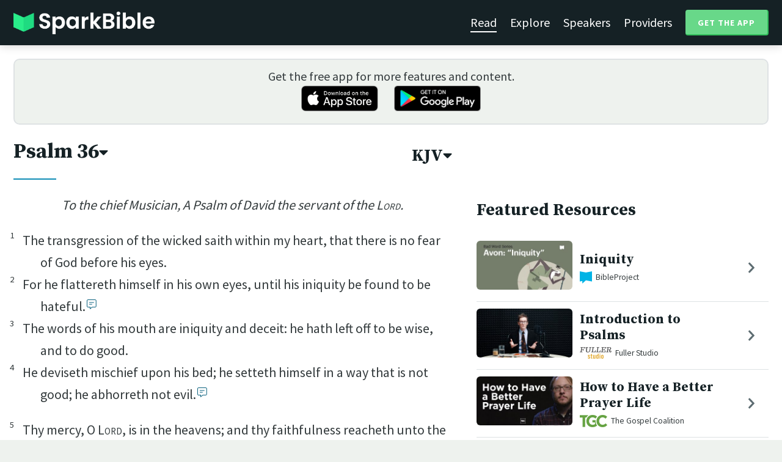

--- FILE ---
content_type: text/html; charset=utf-8
request_url: https://sparkbible.com/KJV/Psalm/36
body_size: 20125
content:
<!DOCTYPE html>
<html>
  <head>
    <title>Spark Bible | Learn the Bible with video from top Bible teachers.</title>
    <meta name="viewport" content="width=device-width,initial-scale=1">
    <meta name="description" content="Spark Bible is a new and free Bible study app with video from top Christian Bible teachers. Spark Bible makes it easy to read and learn the Bible at a deeper level. Get more out of reading the Bible with Spark Bible.">
    <link rel="apple-touch-icon" sizes="180x180" href="/apple-touch-icon.png?v=2">
<link rel="icon" type="image/png" sizes="32x32" href="/favicon-32x32.png?v=2">
<link rel="icon" type="image/png" sizes="16x16" href="/favicon-16x16.png?v=2">
<link rel="manifest" href="/site.webmanifest?v=2">
<link rel="shortcut icon" href="/favicon.ico?v=2">
<meta name="msapplication-TileColor" content="#152125">
<meta name="theme-color" content="#152125">

    <meta name="csrf-param" content="authenticity_token" />
<meta name="csrf-token" content="unsQtyv4iGopuHPuEgNeREF3tViybFnukyJAsN-x4xrcRu3qggjcdgtjYKA7i8R_iHeLgm7Th3GvXi0ukBhvgA" />
    
    <meta property="og:title" content="Learn the Bible with video from top Bible teachers. | Spark Bible">
<meta property="og:description" content="Spark Bible is a new and free Bible study app with video from top Christian Bible teachers. Spark Bible makes it easy to read and learn the Bible at a deeper level. Get more out of reading the Bible with Spark Bible.">
<meta property="og:image" content="https://res.cloudinary.com/sparkbible/image/upload/v1585084458/app_assets/Spark-Bible-app-icon.png">
<meta property="og:url" content="https://sparkbible.com/KJV/Psalm/36">

    <link rel="stylesheet" href="https://cdnjs.cloudflare.com/ajax/libs/normalize/8.0.1/normalize.min.css" integrity="sha256-l85OmPOjvil/SOvVt3HnSSjzF1TUMyT9eV0c2BzEGzU=" crossorigin="anonymous" />
    <link rel="stylesheet" href="https://cdn.plyr.io/3.6.2/plyr.css" media="print" onload="this.media='all'; this.onload=null;">
    <script src="https://cdn.plyr.io/3.6.2/plyr.js"></script>
    <script src="https://unpkg.com/@popperjs/core@2"></script>
    <script src="https://unpkg.com/tippy.js@6"></script>
    <script defer src="https://kit.fontawesome.com/72ff33412f.js" data-mutate-approach="sync" crossorigin="anonymous"></script>
    <link rel="stylesheet" href="/assets/application-a5ed54037beda56647664658bdb2d8813e9b1a3daacb8e9cf0c00761c3bcbef0.css" data-turbo-track="reload" />
    
    <script type="importmap" data-turbo-track="reload">{
  "imports": {
    "bible_app": "/assets/bible_app-ad44f877c337e7d32c74e7b98456ee05c08ace3a7a1228a8dd548b5ce6e2ef8a.js",
    "web_app": "/assets/web_app-a02290caf05c8af33489b50d98e757a64ebacd3cb013ab76627f22b15e93ddc1.js",
    "@hotwired/turbo-rails": "/assets/turbo.min-96cbf52c71021ba210235aaeec4720012d2c1df7d2dab3770cfa49eea3bb09da.js",
    "@hotwired/stimulus": "/assets/stimulus.min-900648768bd96f3faeba359cf33c1bd01ca424ca4d2d05f36a5d8345112ae93c.js",
    "@hotwired/stimulus-loading": "/assets/stimulus-loading-1fc59770fb1654500044afd3f5f6d7d00800e5be36746d55b94a2963a7a228aa.js",
    "utils/helpers": "/assets/utils/helpers-4f265faee3cf033048bffca45bfd5fa98ba8b49136f941ff29628e4aaf39b7e3.js",
    "controllers/bible_app/bible": "/assets/controllers/bible_app/bible-87f19c96b261cabe4a0f5d59bf39a128d76855dcd2bf0130ebe91b5b5c036edd.js",
    "controllers/bible_app/bible_settings_controller": "/assets/controllers/bible_app/bible_settings_controller-543b14421b33d4485eb84824078d1da8815457201bb4fbb466dd2625fff57c05.js",
    "controllers/bible_app/constants": "/assets/controllers/bible_app/constants-a8a9e9c008a34bd3acfdab7f256760a42e6b69681b686371d0878ac0965be201.js",
    "controllers/bible_app/footnotes_controller": "/assets/controllers/bible_app/footnotes_controller-509e6c76c4ed6b5876e63e78e3ea9e9804b4c0b12166c6d1e257821ca4e90aba.js",
    "controllers/bible_app": "/assets/controllers/bible_app/index-e77cf38a965f7f5eea49c5409895eb6d799582abf5eddd20843608762b098f14.js",
    "controllers/bible_app/mode_handler": "/assets/controllers/bible_app/mode_handler-5e6c86e4a12b7dba287b84d481fa636a17a5e9f9efbb92d180fe10d4d484f745.js",
    "controllers/bible_app/native_bridge": "/assets/controllers/bible_app/native_bridge-e49575f6d23f93ca957c28ccde300b2bb68eb27ef0da8b5b78895bce1ce8bade.js",
    "controllers/bible_app/resource_highlight": "/assets/controllers/bible_app/resource_highlight-4bdf3a2b839741dfd38d15bac09381e5590abd7ad316137886ce1ec37d867815.js",
    "controllers/bible_app/resource_highlights_controller": "/assets/controllers/bible_app/resource_highlights_controller-47b87131a4e913c50515ca4f453228eafe754a0236b8f08793d8f900fb5adb9c.js",
    "controllers/bible_app/saved_references_controller": "/assets/controllers/bible_app/saved_references_controller-a06fee09922078db9acd5446fe6671273a9826df1e14aedf38657f00e846f377.js",
    "controllers/bible_app/scroll_controller": "/assets/controllers/bible_app/scroll_controller-d7ab5c1ac2907a276ca8c580c8c461945804ea569ec6d2103513bd04a35d1462.js",
    "controllers/bible_app/scroll_handler": "/assets/controllers/bible_app/scroll_handler-88ad2a8e29a51bf595296f9f8f9ee386ffabf770203a75eaf40c3442f1e93464.js",
    "controllers/bible_app/spacing_controller": "/assets/controllers/bible_app/spacing_controller-db6265e1c7104dad578a181575e7aea46ea14c654e5a615e58e9082dccc1be17.js",
    "controllers/bible_app/starting_chapter_controller": "/assets/controllers/bible_app/starting_chapter_controller-137fc2d113be4f9b60079aa759af019e3678865d2b2ed65d4ee4b659196e4bc6.js",
    "controllers/bible_app/tap_handler": "/assets/controllers/bible_app/tap_handler-fe7c08c4d74ffa78cd33fbc1ce7c2c32e5df5c32db2c016501b9104caa9688c6.js",
    "controllers/bible_app/verse": "/assets/controllers/bible_app/verse-da12735d6531502f068a095999245ae142fd842b1a7e854f0fd5bf52db884c5f.js",
    "controllers/bible_app/verse_selection": "/assets/controllers/bible_app/verse_selection-3ae45c8c9e63da60b66ce4249ef30350d8e8d661d30151787b54e9f176df122d.js",
    "controllers/bible_app/verse_selection_controller": "/assets/controllers/bible_app/verse_selection_controller-539591b09e189fe12ddab540e18fba4afc43e4ce58b48b1af5533c7bcf991802.js",
    "controllers/web_app": "/assets/controllers/web_app/index-a87424e64b1cea8b8f8c95d88d0e922814d1d18e8103585aae5e58ef3756169f.js",
    "controllers/web_app/toggle_controller": "/assets/controllers/web_app/toggle_controller-27368eb5692a5a5fecef679d84a9bc21ce80d32d191d77d5050132bbbad7dfde.js",
    "controllers/web_app/video_controller": "/assets/controllers/web_app/video_controller-68c7e96047991e9d9e861c4ec60a08f1a0a2fbea720a667e6fdac61d9769087a.js"
  }
}</script>
<link rel="modulepreload" href="/assets/bible_app-ad44f877c337e7d32c74e7b98456ee05c08ace3a7a1228a8dd548b5ce6e2ef8a.js">
<link rel="modulepreload" href="/assets/web_app-a02290caf05c8af33489b50d98e757a64ebacd3cb013ab76627f22b15e93ddc1.js">
<link rel="modulepreload" href="/assets/turbo.min-96cbf52c71021ba210235aaeec4720012d2c1df7d2dab3770cfa49eea3bb09da.js">
<link rel="modulepreload" href="/assets/stimulus.min-900648768bd96f3faeba359cf33c1bd01ca424ca4d2d05f36a5d8345112ae93c.js">
<link rel="modulepreload" href="/assets/stimulus-loading-1fc59770fb1654500044afd3f5f6d7d00800e5be36746d55b94a2963a7a228aa.js">
<link rel="modulepreload" href="/assets/utils/helpers-4f265faee3cf033048bffca45bfd5fa98ba8b49136f941ff29628e4aaf39b7e3.js">
<link rel="modulepreload" href="/assets/controllers/bible_app/bible-87f19c96b261cabe4a0f5d59bf39a128d76855dcd2bf0130ebe91b5b5c036edd.js">
<link rel="modulepreload" href="/assets/controllers/bible_app/bible_settings_controller-543b14421b33d4485eb84824078d1da8815457201bb4fbb466dd2625fff57c05.js">
<link rel="modulepreload" href="/assets/controllers/bible_app/constants-a8a9e9c008a34bd3acfdab7f256760a42e6b69681b686371d0878ac0965be201.js">
<link rel="modulepreload" href="/assets/controllers/bible_app/footnotes_controller-509e6c76c4ed6b5876e63e78e3ea9e9804b4c0b12166c6d1e257821ca4e90aba.js">
<link rel="modulepreload" href="/assets/controllers/bible_app/index-e77cf38a965f7f5eea49c5409895eb6d799582abf5eddd20843608762b098f14.js">
<link rel="modulepreload" href="/assets/controllers/bible_app/mode_handler-5e6c86e4a12b7dba287b84d481fa636a17a5e9f9efbb92d180fe10d4d484f745.js">
<link rel="modulepreload" href="/assets/controllers/bible_app/native_bridge-e49575f6d23f93ca957c28ccde300b2bb68eb27ef0da8b5b78895bce1ce8bade.js">
<link rel="modulepreload" href="/assets/controllers/bible_app/resource_highlight-4bdf3a2b839741dfd38d15bac09381e5590abd7ad316137886ce1ec37d867815.js">
<link rel="modulepreload" href="/assets/controllers/bible_app/resource_highlights_controller-47b87131a4e913c50515ca4f453228eafe754a0236b8f08793d8f900fb5adb9c.js">
<link rel="modulepreload" href="/assets/controllers/bible_app/saved_references_controller-a06fee09922078db9acd5446fe6671273a9826df1e14aedf38657f00e846f377.js">
<link rel="modulepreload" href="/assets/controllers/bible_app/scroll_controller-d7ab5c1ac2907a276ca8c580c8c461945804ea569ec6d2103513bd04a35d1462.js">
<link rel="modulepreload" href="/assets/controllers/bible_app/scroll_handler-88ad2a8e29a51bf595296f9f8f9ee386ffabf770203a75eaf40c3442f1e93464.js">
<link rel="modulepreload" href="/assets/controllers/bible_app/spacing_controller-db6265e1c7104dad578a181575e7aea46ea14c654e5a615e58e9082dccc1be17.js">
<link rel="modulepreload" href="/assets/controllers/bible_app/starting_chapter_controller-137fc2d113be4f9b60079aa759af019e3678865d2b2ed65d4ee4b659196e4bc6.js">
<link rel="modulepreload" href="/assets/controllers/bible_app/tap_handler-fe7c08c4d74ffa78cd33fbc1ce7c2c32e5df5c32db2c016501b9104caa9688c6.js">
<link rel="modulepreload" href="/assets/controllers/bible_app/verse-da12735d6531502f068a095999245ae142fd842b1a7e854f0fd5bf52db884c5f.js">
<link rel="modulepreload" href="/assets/controllers/bible_app/verse_selection-3ae45c8c9e63da60b66ce4249ef30350d8e8d661d30151787b54e9f176df122d.js">
<link rel="modulepreload" href="/assets/controllers/bible_app/verse_selection_controller-539591b09e189fe12ddab540e18fba4afc43e4ce58b48b1af5533c7bcf991802.js">
<link rel="modulepreload" href="/assets/controllers/web_app/index-a87424e64b1cea8b8f8c95d88d0e922814d1d18e8103585aae5e58ef3756169f.js">
<link rel="modulepreload" href="/assets/controllers/web_app/toggle_controller-27368eb5692a5a5fecef679d84a9bc21ce80d32d191d77d5050132bbbad7dfde.js">
<link rel="modulepreload" href="/assets/controllers/web_app/video_controller-68c7e96047991e9d9e861c4ec60a08f1a0a2fbea720a667e6fdac61d9769087a.js">
<script type="module">import "web_app"</script>
    <script type="text/javascript">
  const isBot = /bot|google|baidu|bing|msn|duckduckbot|teoma|slurp|yandex/i.test(navigator.userAgent);
  if (typeof amplitude === 'undefined' && !isBot) {
    (function(e,t){var n=e.amplitude||{_q:[],_iq:{}};var r=t.createElement("script")
    ;r.type="text/javascript"
    ;r.integrity="sha384-3bSR/uIgD42pCWBeq1//B3mI/hPuWdk0L1EUnQIWfGyMOjs0VEoFLhHMqObtv2BA"
    ;r.crossOrigin="anonymous";r.async=true
    ;r.src="https://cdn.amplitude.com/libs/amplitude-5.10.0-min.gz.js"
    ;r.onload=function(){if(!e.amplitude.runQueuedFunctions){
    console.log("[Amplitude] Error: could not load SDK")}}
    ;var i=t.getElementsByTagName("script")[0];i.parentNode.insertBefore(r,i)
    ;function s(e,t){e.prototype[t]=function(){
    this._q.push([t].concat(Array.prototype.slice.call(arguments,0)));return this}}
    var o=function(){this._q=[];return this}
    ;var a=["add","append","clearAll","prepend","set","setOnce","unset"]
    ;for(var u=0;u<a.length;u++){s(o,a[u])}n.Identify=o;var c=function(){this._q=[]
    ;return this}
    ;var l=["setProductId","setQuantity","setPrice","setRevenueType","setEventProperties"]
    ;for(var p=0;p<l.length;p++){s(c,l[p])}n.Revenue=c
    ;var d=["init","logEvent","logRevenue","setUserId","setUserProperties","setOptOut","setVersionName","setDomain","setDeviceId", "enableTracking", "setGlobalUserProperties","identify","clearUserProperties","setGroup","logRevenueV2","regenerateDeviceId","groupIdentify","onInit","logEventWithTimestamp","logEventWithGroups","setSessionId","resetSessionId"]
    ;function v(e){function t(t){e[t]=function(){
    e._q.push([t].concat(Array.prototype.slice.call(arguments,0)))}}
    for(var n=0;n<d.length;n++){t(d[n])}}v(n);n.getInstance=function(e){
    e=(!e||e.length===0?"$default_instance":e).toLowerCase()
    ;if(!n._iq.hasOwnProperty(e)){n._iq[e]={_q:[]};v(n._iq[e])}return n._iq[e]}
    ;e.amplitude=n})(window,document);

    amplitude.getInstance().init("7e5e650f746b42ce7bb465c64eb8d12a", null, {
      saveEvents: true,
      includeUtm: true,
      includeReferrer: true,
      includeGclid: true
    });

    document.addEventListener('turbo:load', () => {
      amplitude.getInstance().logEvent("Page Loaded", {
        url: window.location.href,
        path: window.location.pathname,
        bodyClass: $1('body').className,
        h1: $1('h1') ? $1('h1').textContent : null,
        h2: $1('h2') ? $1('h2').textContent : null,
      });

      // Add handlers for elements tagged with amplitude data attributes.
      $("[data-amplitude-event]").forEach((el) => {
          const eventTitle = el.dataset.amplitudeEvent;
          let props = {};
          if (el.dataset.amplitudeProps) {
            props = JSON.parse(el.dataset.amplitudeProps);
          }
          switch (el.dataset.amplitudeTrigger) {
            case "click":
              el.addEventListener("click", () => amplitude.getInstance().logEvent(eventTitle, props));
            break;
            case "load":
              amplitude.getInstance().logEvent(eventTitle, props);
            break;
          }
      });
    });
  }
</script>

  </head>

  <body class="bible_chapters show" data-controller="pageload">

      <header>
        <a class="logo undecorated" href="/"><img src="/assets/shared/logos/Spark-Bible-Logo-Light-6616f3073ddeea533532c0109831a5d9fd3d51bd04f850731a6cfa2071d57af2.png" /></a>
          <nav data-controller="toggle">
  <section data-toggle-target="element" class="nav-menu">
    <a class="selected" href="/read">Read</a>
    <a href="/explore">Explore</a>
    <a href="/speakers">Speakers</a>
    <a href="/providers">Providers</a>
    <a href="#get-app-modal" class="button undecorated" data-turbo="false">
      Get the App
    </a>
  </section>
  <a href="#" data-action="toggle#toggle" class="mobile-menu-icon h-padded undecorated">
    <i class="fa fa-bars"></i>
  </a>
</nav>

      </header>

      <div class="content padded">
        
        <section class="get-app-callout">
  Get the free app for more features and content.
  <br>
  <a class="undecorated" href="https://apple.co/3rRxZfy"><img height="42" alt="Download on the App Store" src="/assets/shared/badges/download-on-the-app-store-3ee50cfaac04907fb23f7120324d8dd8333c1267516388341debf5c4304aba00.png" /></a>
  <a class="l-padded undecorated" href="https://play.google.com/store/apps/details?id=com.sparkbible.sparkbible&amp;hl=en&amp;gl=US"><img height="42" alt="Get it on Google Play" src="/assets/shared/badges/google-play-badge-c78da272321ee64e2b114fcc493adbf3b70d8e67fdb1b6c3099c6d976c1282e6.png" /></a>
</section>

<div class="container">

  <section class="bible">
    <div class="heading-controls">
      <span>
        <h1>
          <a href="#chapter-select-modal" class="undecorated" data-turbo="false">
              Psalm&nbsp;36<i class="fas fa-caret-down"></i>
          </a>
        </h1>
      </span>
      <span>
        <h2>
          <a href="#version-select-modal" class="undecorated" data-turbo="false">
            KJV<i class="fas fa-caret-down"></i>
          </a>
        </h2>
      </span>
    </div>

    <div class="bible-text">
      <div class="d">To the chief Musician, <span class="add">A Psalm</span> of David the servant of the <span class="nd">Lord</span>. </div>
<section class="line-group"><p class="line q"><span data-verse="1"><sup>1</sup>The transgression of the wicked saith within my heart, <span class="add">that there is</span> no fear of God before his eyes. </span></p>
<p class="line q"><span data-verse="2"><sup>2</sup>For he flattereth himself in his own eyes, until his iniquity be found to be hateful.<button data-fn="FN1"><i class="fal fa-comment-alt-lines"></i><span hidden> until…: Heb. to find his iniquity to hate</span></button></span></p>
<p class="line q"><span data-verse="3"><sup>3</sup>The words of his mouth <span class="add">are</span> iniquity and deceit: he hath left off to be wise, <span class="add">and</span> to do good. </span></p>
<p class="line q"><span data-verse="4"><sup>4</sup>He deviseth mischief upon his bed; he setteth himself in a way <span class="add">that is</span> not good; he abhorreth not evil.<button data-fn="FN2"><i class="fal fa-comment-alt-lines"></i><span hidden> mischief: or, vanity</span></button></span></p></section><section class="line-group"><p class="line q"><span data-verse="5"><sup>5</sup>Thy mercy, O <span class="nd">Lord</span>, <span class="add">is</span> in the heavens; <span class="add">and</span> thy faithfulness <span class="add">reacheth</span> unto the clouds. </span></p>
<p class="line q"><span data-verse="6"><sup>6</sup>Thy righteousness <span class="add">is</span> like the great mountains; thy judgments <span class="add">are</span> a great deep: O <span class="nd">Lord</span>, thou preservest man and beast.<button data-fn="FN3"><i class="fal fa-comment-alt-lines"></i><span hidden> the…: Heb. the mountains of God</span></button></span></p>
<p class="line q"><span data-verse="7"><sup>7</sup>How excellent <span class="add">is</span> thy lovingkindness, O God! therefore the children of men put their trust under the shadow of thy wings.<button data-fn="FN4"><i class="fal fa-comment-alt-lines"></i><span hidden> excellent: Heb. precious</span></button></span></p>
<p class="line q"><span data-verse="8"><sup>8</sup>They shall be abundantly satisfied with the fatness of thy house; and thou shalt make them drink of the river of thy pleasures. </span></p>
<p class="line q"><span data-verse="9"><sup>9</sup>For with thee <span class="add">is</span> the fountain of life: in thy light shall we see light. </span></p>
<p class="line q"><span data-verse="10"><sup>10</sup>O continue thy lovingkindness unto them that know thee; and thy righteousness to the upright in heart. </span></p>
<p class="line q"><span data-verse="11"><sup>11</sup>Let not the foot of pride come against me, and let not the hand of the wicked remove me. </span></p>
<p class="line q"><span data-verse="12"><sup>12</sup>There are the workers of iniquity fallen: they are cast down, and shall not be able to rise. </span></p></section>

    </div>

    
<div class="bottom-nav">
  <section class="prev">
      <a href="/KJV/Psalm/35"><i class='fas fa-caret-left'></i> Psalm 35</a>
  </section>
  <section class="next">
      <a href="/KJV/Psalm/37">Psalm 37 <i class='fas fa-caret-right'></i></a>
  </section>
</div>

    <p class="smaller-text centered-text">
      PUBLIC DOMAIN except in the United Kingdom, where a Crown Copyright applies to printing the KJV. <a href="http://www.cambridge.org/about-us/who-we-are/queens-printers-patent" target="_blank" rel="nofollow">Learn more.</a>
      <br>
      This historical translation of the Holy Bible is brought to you in quality digital format by the <a href="https://crosswire.org/" target="_blank" rel="nofollow">Crosswire Bible Society</a> and <a href="https://eBible.org" target="_blank" rel="nofollow">eBible.org</a>.
    </p>
  </section>

  <section class="resources">
    <h2>Featured Resources</h2>
    <div class="flex-row resource-row condensed">
  <section class="image">
    <a class="undecorated" href="/r/bibleproject/word-study-avon-iniquity"><img class="rounded video-thumbnail" alt="Iniquity" loading="lazy" src="https://i.ytimg.com/vi/w1zkwkI9oAw/mqdefault.jpg" /></a>
  </section>
  <section class="text">
    <h3><a href="/r/bibleproject/word-study-avon-iniquity">Iniquity</a></h3>
    <p class="desc">Iniquity is a biblical word that very few people use anymore, and even fewer ...</p>
    <p class="smallest-text"><img src="https://res-3.cloudinary.com/sparkbible/image/upload/c_fit,h_20,w_52/v1/resource_providers/BibleProject_agfqdk.png" /> BibleProject</p>
  </section>
  <section class="indicator">
    <a class="undecorated" href="/r/bibleproject/word-study-avon-iniquity"><i class="fas fa-chevron-right"></i></a>
  </section>
</div>
<div class="flex-row resource-row condensed">
  <section class="image">
    <a class="undecorated" href="/r/fuller-studio/introduction-to-psalms"><img class="rounded video-thumbnail" alt="Introduction to Psalms" loading="lazy" src="https://i.ytimg.com/vi/1bLliBifQDA/mqdefault.jpg" /></a>
  </section>
  <section class="text">
    <h3><a href="/r/fuller-studio/introduction-to-psalms">Introduction to Psalms</a></h3>
    <p class="desc">Dr. David Taylor introduces the Psalms, songs that engage with the depth and ...</p>
    <p class="smallest-text"><img src="https://res-1.cloudinary.com/sparkbible/image/upload/c_fit,h_20,w_52/v1/resource_providers/Fuller-Studio.png" /> Fuller Studio</p>
  </section>
  <section class="indicator">
    <a class="undecorated" href="/r/fuller-studio/introduction-to-psalms"><i class="fas fa-chevron-right"></i></a>
  </section>
</div>
<div class="flex-row resource-row condensed">
  <section class="image">
    <a class="undecorated" href="/r/the-gospel-coalition/how-to-have-a-better-prayer-life"><img class="rounded video-thumbnail" alt="How to Have a Better Prayer Life" loading="lazy" src="https://i.ytimg.com/vi/B-xRkmeejmg/mqdefault.jpg" /></a>
  </section>
  <section class="text">
    <h3><a href="/r/the-gospel-coalition/how-to-have-a-better-prayer-life">How to Have a Better Prayer Life</a></h3>
    <p class="desc">Kyle Strobel claims that “prayer thrives when it’s done honestly” and points ...</p>
    <p class="smallest-text"><img src="https://res-1.cloudinary.com/sparkbible/image/upload/c_fit,h_20,w_52/v1/resource_providers/The-Gospel-Coalition.png" /> The Gospel Coalition</p>
  </section>
  <section class="indicator">
    <a class="undecorated" href="/r/the-gospel-coalition/how-to-have-a-better-prayer-life"><i class="fas fa-chevron-right"></i></a>
  </section>
</div>
<div class="flex-row resource-row condensed">
  <section class="image">
    <a class="undecorated" href="/r/crossway/how-reading-the-bible-shapes-our-identity"><img class="rounded video-thumbnail" alt="How Reading the Bible Shapes Our Identity" loading="lazy" src="https://i.ytimg.com/vi/qNX3bJVp0gg/mqdefault.jpg" /></a>
  </section>
  <section class="text">
    <h3><a href="/r/crossway/how-reading-the-bible-shapes-our-identity">How Reading the Bible Shapes Our Identity</a></h3>
    <p class="desc"></p>
    <p class="smallest-text"><img src="https://res-2.cloudinary.com/sparkbible/image/upload/c_fit,h_20,w_52/v1/resource_providers/Crossway.jpg" /> Crossway</p>
  </section>
  <section class="indicator">
    <a class="undecorated" href="/r/crossway/how-reading-the-bible-shapes-our-identity"><i class="fas fa-chevron-right"></i></a>
  </section>
</div>
<div class="flex-row resource-row condensed">
  <section class="image">
    <a class="undecorated" href="/r/spoken-gospel/psalms-the-bible-explained"><img class="rounded video-thumbnail" alt="Psalms: The Bible Explained" loading="lazy" src="https://i.ytimg.com/vi/L6NSw20AkJQ/mqdefault.jpg" /></a>
  </section>
  <section class="text">
    <h3><a href="/r/spoken-gospel/psalms-the-bible-explained">Psalms: The Bible Explained</a></h3>
    <p class="desc">Watch our Introduction video on the book of Psalms, which outlines the book&#39;s...</p>
    <p class="smallest-text"><img src="https://res-1.cloudinary.com/sparkbible/image/upload/c_fit,h_20,w_52/v1/resource_providers/Spoken-Gospel_fhk3q9.png" /> Spoken Gospel</p>
  </section>
  <section class="indicator">
    <a class="undecorated" href="/r/spoken-gospel/psalms-the-bible-explained"><i class="fas fa-chevron-right"></i></a>
  </section>
</div>
<div class="flex-row resource-row condensed">
  <section class="image">
    <a class="undecorated" href="/r/bibleproject/how-to-read-the-bible-psalms"><img class="rounded video-thumbnail" alt="The Book of Psalms" loading="lazy" src="https://i.ytimg.com/vi/dpny22k_7uk/mqdefault.jpg" /></a>
  </section>
  <section class="text">
    <h3><a href="/r/bibleproject/how-to-read-the-bible-psalms">The Book of Psalms</a></h3>
    <p class="desc">The book of Psalms is the largest collection of poetry in the Bible. In this ...</p>
    <p class="smallest-text"><img src="https://res-3.cloudinary.com/sparkbible/image/upload/c_fit,h_20,w_52/v1/resource_providers/BibleProject_agfqdk.png" /> BibleProject</p>
  </section>
  <section class="indicator">
    <a class="undecorated" href="/r/bibleproject/how-to-read-the-bible-psalms"><i class="fas fa-chevron-right"></i></a>
  </section>
</div>
<div class="flex-row resource-row condensed">
  <section class="image">
    <a class="undecorated" href="/r/the-gospel-coalition/tim-keller-prayer-in-the-psalms-discovering-how-to-pray"><img class="rounded video-thumbnail" alt="Discovering How to Pray: Prayer in the Psalms" loading="lazy" src="https://i.ytimg.com/vi/QgwzuFG5LCk/mqdefault.jpg" /></a>
  </section>
  <section class="text">
    <h3><a href="/r/the-gospel-coalition/tim-keller-prayer-in-the-psalms-discovering-how-to-pray">Discovering How to Pray: Prayer in the Psalms</a></h3>
    <p class="desc">Timothy Keller preaches on the Psalms as the prayerbook of the Bible in this ...</p>
    <p class="smallest-text"><img src="https://res-1.cloudinary.com/sparkbible/image/upload/c_fit,h_20,w_52/v1/resource_providers/The-Gospel-Coalition.png" /> The Gospel Coalition</p>
  </section>
  <section class="indicator">
    <a class="undecorated" href="/r/the-gospel-coalition/tim-keller-prayer-in-the-psalms-discovering-how-to-pray"><i class="fas fa-chevron-right"></i></a>
  </section>
</div>
<div class="flex-row resource-row condensed">
  <section class="image">
    <a class="undecorated" href="/r/bibleproject/how-to-read-the-bible-poetry"><img class="rounded video-thumbnail" alt="The Art of Biblical Poetry" loading="lazy" src="https://i.ytimg.com/vi/q9yp1ZXbsEg/mqdefault.jpg" /></a>
  </section>
  <section class="text">
    <h3><a href="/r/bibleproject/how-to-read-the-bible-poetry">The Art of Biblical Poetry</a></h3>
    <p class="desc">Did you know that a third of the Bible is ancient Israelite poetry? Poetry is...</p>
    <p class="smallest-text"><img src="https://res-3.cloudinary.com/sparkbible/image/upload/c_fit,h_20,w_52/v1/resource_providers/BibleProject_agfqdk.png" /> BibleProject</p>
  </section>
  <section class="indicator">
    <a class="undecorated" href="/r/bibleproject/how-to-read-the-bible-poetry"><i class="fas fa-chevron-right"></i></a>
  </section>
</div>
<div class="flex-row resource-row condensed">
  <section class="image">
    <a class="undecorated" href="/r/bibleproject/overview-tanak-old-testament"><img class="rounded video-thumbnail" alt="Old Testament Summary: A Complete Animated Overview" loading="lazy" src="https://i.ytimg.com/vi/ALsluAKBZ-c/mqdefault.jpg" /></a>
  </section>
  <section class="text">
    <h3><a href="/r/bibleproject/overview-tanak-old-testament">Old Testament Summary: A Complete Animated Over...</a></h3>
    <p class="desc">Watch our overview video on the Old Testament, also known as the Hebrew Bible...</p>
    <p class="smallest-text"><img src="https://res-3.cloudinary.com/sparkbible/image/upload/c_fit,h_20,w_52/v1/resource_providers/BibleProject_agfqdk.png" /> BibleProject</p>
  </section>
  <section class="indicator">
    <a class="undecorated" href="/r/bibleproject/overview-tanak-old-testament"><i class="fas fa-chevron-right"></i></a>
  </section>
</div>
<div class="flex-row resource-row condensed">
  <section class="image">
    <a class="undecorated" href="/r/bibleproject/overview-psalms"><img class="rounded video-thumbnail" alt="Book of Psalms Summary: A Complete Animated Overview" loading="lazy" src="https://i.ytimg.com/vi/j9phNEaPrv8/mqdefault.jpg" /></a>
  </section>
  <section class="text">
    <h3><a href="/r/bibleproject/overview-psalms">Book of Psalms Summary: A Complete Animated Ove...</a></h3>
    <p class="desc">Watch our overview video on the book of Psalms, which breaks down the literar...</p>
    <p class="smallest-text"><img src="https://res-3.cloudinary.com/sparkbible/image/upload/c_fit,h_20,w_52/v1/resource_providers/BibleProject_agfqdk.png" /> BibleProject</p>
  </section>
  <section class="indicator">
    <a class="undecorated" href="/r/bibleproject/overview-psalms"><i class="fas fa-chevron-right"></i></a>
  </section>
</div>

    <div>
      <a class="button" href="/explore/Psalm/36">Explore Psalm&nbsp;36</a>
    </div>
  </section>

</div>

  <div id="chapter-select-modal" class="modal">
  <div class="modal-wrapper">
    <section class="modal-header">
      <a href="#" title="Close" class="modal-close undecorated" data-turbo="false">
        <i class="fas fa-times-circle"></i>
      </a>
      <h3>Select Chapter</h3>
    </section>
    <section class="modal-content">
        <div class="modal-row" data-controller="toggle">
          <h4>
            <a href="#" data-action="toggle#toggle" class="undecorated">Genesis</a>
          </h4>
          <section class="chapters hide" data-toggle-target="element">
              <a href="/KJV/Genesis/1">1</a>
              <a href="/KJV/Genesis/2">2</a>
              <a href="/KJV/Genesis/3">3</a>
              <a href="/KJV/Genesis/4">4</a>
              <a href="/KJV/Genesis/5">5</a>
              <a href="/KJV/Genesis/6">6</a>
              <a href="/KJV/Genesis/7">7</a>
              <a href="/KJV/Genesis/8">8</a>
              <a href="/KJV/Genesis/9">9</a>
              <a href="/KJV/Genesis/10">10</a>
              <a href="/KJV/Genesis/11">11</a>
              <a href="/KJV/Genesis/12">12</a>
              <a href="/KJV/Genesis/13">13</a>
              <a href="/KJV/Genesis/14">14</a>
              <a href="/KJV/Genesis/15">15</a>
              <a href="/KJV/Genesis/16">16</a>
              <a href="/KJV/Genesis/17">17</a>
              <a href="/KJV/Genesis/18">18</a>
              <a href="/KJV/Genesis/19">19</a>
              <a href="/KJV/Genesis/20">20</a>
              <a href="/KJV/Genesis/21">21</a>
              <a href="/KJV/Genesis/22">22</a>
              <a href="/KJV/Genesis/23">23</a>
              <a href="/KJV/Genesis/24">24</a>
              <a href="/KJV/Genesis/25">25</a>
              <a href="/KJV/Genesis/26">26</a>
              <a href="/KJV/Genesis/27">27</a>
              <a href="/KJV/Genesis/28">28</a>
              <a href="/KJV/Genesis/29">29</a>
              <a href="/KJV/Genesis/30">30</a>
              <a href="/KJV/Genesis/31">31</a>
              <a href="/KJV/Genesis/32">32</a>
              <a href="/KJV/Genesis/33">33</a>
              <a href="/KJV/Genesis/34">34</a>
              <a href="/KJV/Genesis/35">35</a>
              <a href="/KJV/Genesis/36">36</a>
              <a href="/KJV/Genesis/37">37</a>
              <a href="/KJV/Genesis/38">38</a>
              <a href="/KJV/Genesis/39">39</a>
              <a href="/KJV/Genesis/40">40</a>
              <a href="/KJV/Genesis/41">41</a>
              <a href="/KJV/Genesis/42">42</a>
              <a href="/KJV/Genesis/43">43</a>
              <a href="/KJV/Genesis/44">44</a>
              <a href="/KJV/Genesis/45">45</a>
              <a href="/KJV/Genesis/46">46</a>
              <a href="/KJV/Genesis/47">47</a>
              <a href="/KJV/Genesis/48">48</a>
              <a href="/KJV/Genesis/49">49</a>
              <a href="/KJV/Genesis/50">50</a>
          </section>
        </div>
        <div class="modal-row" data-controller="toggle">
          <h4>
            <a href="#" data-action="toggle#toggle" class="undecorated">Exodus</a>
          </h4>
          <section class="chapters hide" data-toggle-target="element">
              <a href="/KJV/Exodus/1">1</a>
              <a href="/KJV/Exodus/2">2</a>
              <a href="/KJV/Exodus/3">3</a>
              <a href="/KJV/Exodus/4">4</a>
              <a href="/KJV/Exodus/5">5</a>
              <a href="/KJV/Exodus/6">6</a>
              <a href="/KJV/Exodus/7">7</a>
              <a href="/KJV/Exodus/8">8</a>
              <a href="/KJV/Exodus/9">9</a>
              <a href="/KJV/Exodus/10">10</a>
              <a href="/KJV/Exodus/11">11</a>
              <a href="/KJV/Exodus/12">12</a>
              <a href="/KJV/Exodus/13">13</a>
              <a href="/KJV/Exodus/14">14</a>
              <a href="/KJV/Exodus/15">15</a>
              <a href="/KJV/Exodus/16">16</a>
              <a href="/KJV/Exodus/17">17</a>
              <a href="/KJV/Exodus/18">18</a>
              <a href="/KJV/Exodus/19">19</a>
              <a href="/KJV/Exodus/20">20</a>
              <a href="/KJV/Exodus/21">21</a>
              <a href="/KJV/Exodus/22">22</a>
              <a href="/KJV/Exodus/23">23</a>
              <a href="/KJV/Exodus/24">24</a>
              <a href="/KJV/Exodus/25">25</a>
              <a href="/KJV/Exodus/26">26</a>
              <a href="/KJV/Exodus/27">27</a>
              <a href="/KJV/Exodus/28">28</a>
              <a href="/KJV/Exodus/29">29</a>
              <a href="/KJV/Exodus/30">30</a>
              <a href="/KJV/Exodus/31">31</a>
              <a href="/KJV/Exodus/32">32</a>
              <a href="/KJV/Exodus/33">33</a>
              <a href="/KJV/Exodus/34">34</a>
              <a href="/KJV/Exodus/35">35</a>
              <a href="/KJV/Exodus/36">36</a>
              <a href="/KJV/Exodus/37">37</a>
              <a href="/KJV/Exodus/38">38</a>
              <a href="/KJV/Exodus/39">39</a>
              <a href="/KJV/Exodus/40">40</a>
          </section>
        </div>
        <div class="modal-row" data-controller="toggle">
          <h4>
            <a href="#" data-action="toggle#toggle" class="undecorated">Leviticus</a>
          </h4>
          <section class="chapters hide" data-toggle-target="element">
              <a href="/KJV/Leviticus/1">1</a>
              <a href="/KJV/Leviticus/2">2</a>
              <a href="/KJV/Leviticus/3">3</a>
              <a href="/KJV/Leviticus/4">4</a>
              <a href="/KJV/Leviticus/5">5</a>
              <a href="/KJV/Leviticus/6">6</a>
              <a href="/KJV/Leviticus/7">7</a>
              <a href="/KJV/Leviticus/8">8</a>
              <a href="/KJV/Leviticus/9">9</a>
              <a href="/KJV/Leviticus/10">10</a>
              <a href="/KJV/Leviticus/11">11</a>
              <a href="/KJV/Leviticus/12">12</a>
              <a href="/KJV/Leviticus/13">13</a>
              <a href="/KJV/Leviticus/14">14</a>
              <a href="/KJV/Leviticus/15">15</a>
              <a href="/KJV/Leviticus/16">16</a>
              <a href="/KJV/Leviticus/17">17</a>
              <a href="/KJV/Leviticus/18">18</a>
              <a href="/KJV/Leviticus/19">19</a>
              <a href="/KJV/Leviticus/20">20</a>
              <a href="/KJV/Leviticus/21">21</a>
              <a href="/KJV/Leviticus/22">22</a>
              <a href="/KJV/Leviticus/23">23</a>
              <a href="/KJV/Leviticus/24">24</a>
              <a href="/KJV/Leviticus/25">25</a>
              <a href="/KJV/Leviticus/26">26</a>
              <a href="/KJV/Leviticus/27">27</a>
          </section>
        </div>
        <div class="modal-row" data-controller="toggle">
          <h4>
            <a href="#" data-action="toggle#toggle" class="undecorated">Numbers</a>
          </h4>
          <section class="chapters hide" data-toggle-target="element">
              <a href="/KJV/Numbers/1">1</a>
              <a href="/KJV/Numbers/2">2</a>
              <a href="/KJV/Numbers/3">3</a>
              <a href="/KJV/Numbers/4">4</a>
              <a href="/KJV/Numbers/5">5</a>
              <a href="/KJV/Numbers/6">6</a>
              <a href="/KJV/Numbers/7">7</a>
              <a href="/KJV/Numbers/8">8</a>
              <a href="/KJV/Numbers/9">9</a>
              <a href="/KJV/Numbers/10">10</a>
              <a href="/KJV/Numbers/11">11</a>
              <a href="/KJV/Numbers/12">12</a>
              <a href="/KJV/Numbers/13">13</a>
              <a href="/KJV/Numbers/14">14</a>
              <a href="/KJV/Numbers/15">15</a>
              <a href="/KJV/Numbers/16">16</a>
              <a href="/KJV/Numbers/17">17</a>
              <a href="/KJV/Numbers/18">18</a>
              <a href="/KJV/Numbers/19">19</a>
              <a href="/KJV/Numbers/20">20</a>
              <a href="/KJV/Numbers/21">21</a>
              <a href="/KJV/Numbers/22">22</a>
              <a href="/KJV/Numbers/23">23</a>
              <a href="/KJV/Numbers/24">24</a>
              <a href="/KJV/Numbers/25">25</a>
              <a href="/KJV/Numbers/26">26</a>
              <a href="/KJV/Numbers/27">27</a>
              <a href="/KJV/Numbers/28">28</a>
              <a href="/KJV/Numbers/29">29</a>
              <a href="/KJV/Numbers/30">30</a>
              <a href="/KJV/Numbers/31">31</a>
              <a href="/KJV/Numbers/32">32</a>
              <a href="/KJV/Numbers/33">33</a>
              <a href="/KJV/Numbers/34">34</a>
              <a href="/KJV/Numbers/35">35</a>
              <a href="/KJV/Numbers/36">36</a>
          </section>
        </div>
        <div class="modal-row" data-controller="toggle">
          <h4>
            <a href="#" data-action="toggle#toggle" class="undecorated">Deuteronomy</a>
          </h4>
          <section class="chapters hide" data-toggle-target="element">
              <a href="/KJV/Deuteronomy/1">1</a>
              <a href="/KJV/Deuteronomy/2">2</a>
              <a href="/KJV/Deuteronomy/3">3</a>
              <a href="/KJV/Deuteronomy/4">4</a>
              <a href="/KJV/Deuteronomy/5">5</a>
              <a href="/KJV/Deuteronomy/6">6</a>
              <a href="/KJV/Deuteronomy/7">7</a>
              <a href="/KJV/Deuteronomy/8">8</a>
              <a href="/KJV/Deuteronomy/9">9</a>
              <a href="/KJV/Deuteronomy/10">10</a>
              <a href="/KJV/Deuteronomy/11">11</a>
              <a href="/KJV/Deuteronomy/12">12</a>
              <a href="/KJV/Deuteronomy/13">13</a>
              <a href="/KJV/Deuteronomy/14">14</a>
              <a href="/KJV/Deuteronomy/15">15</a>
              <a href="/KJV/Deuteronomy/16">16</a>
              <a href="/KJV/Deuteronomy/17">17</a>
              <a href="/KJV/Deuteronomy/18">18</a>
              <a href="/KJV/Deuteronomy/19">19</a>
              <a href="/KJV/Deuteronomy/20">20</a>
              <a href="/KJV/Deuteronomy/21">21</a>
              <a href="/KJV/Deuteronomy/22">22</a>
              <a href="/KJV/Deuteronomy/23">23</a>
              <a href="/KJV/Deuteronomy/24">24</a>
              <a href="/KJV/Deuteronomy/25">25</a>
              <a href="/KJV/Deuteronomy/26">26</a>
              <a href="/KJV/Deuteronomy/27">27</a>
              <a href="/KJV/Deuteronomy/28">28</a>
              <a href="/KJV/Deuteronomy/29">29</a>
              <a href="/KJV/Deuteronomy/30">30</a>
              <a href="/KJV/Deuteronomy/31">31</a>
              <a href="/KJV/Deuteronomy/32">32</a>
              <a href="/KJV/Deuteronomy/33">33</a>
              <a href="/KJV/Deuteronomy/34">34</a>
          </section>
        </div>
        <div class="modal-row" data-controller="toggle">
          <h4>
            <a href="#" data-action="toggle#toggle" class="undecorated">Joshua</a>
          </h4>
          <section class="chapters hide" data-toggle-target="element">
              <a href="/KJV/Joshua/1">1</a>
              <a href="/KJV/Joshua/2">2</a>
              <a href="/KJV/Joshua/3">3</a>
              <a href="/KJV/Joshua/4">4</a>
              <a href="/KJV/Joshua/5">5</a>
              <a href="/KJV/Joshua/6">6</a>
              <a href="/KJV/Joshua/7">7</a>
              <a href="/KJV/Joshua/8">8</a>
              <a href="/KJV/Joshua/9">9</a>
              <a href="/KJV/Joshua/10">10</a>
              <a href="/KJV/Joshua/11">11</a>
              <a href="/KJV/Joshua/12">12</a>
              <a href="/KJV/Joshua/13">13</a>
              <a href="/KJV/Joshua/14">14</a>
              <a href="/KJV/Joshua/15">15</a>
              <a href="/KJV/Joshua/16">16</a>
              <a href="/KJV/Joshua/17">17</a>
              <a href="/KJV/Joshua/18">18</a>
              <a href="/KJV/Joshua/19">19</a>
              <a href="/KJV/Joshua/20">20</a>
              <a href="/KJV/Joshua/21">21</a>
              <a href="/KJV/Joshua/22">22</a>
              <a href="/KJV/Joshua/23">23</a>
              <a href="/KJV/Joshua/24">24</a>
          </section>
        </div>
        <div class="modal-row" data-controller="toggle">
          <h4>
            <a href="#" data-action="toggle#toggle" class="undecorated">Judges</a>
          </h4>
          <section class="chapters hide" data-toggle-target="element">
              <a href="/KJV/Judges/1">1</a>
              <a href="/KJV/Judges/2">2</a>
              <a href="/KJV/Judges/3">3</a>
              <a href="/KJV/Judges/4">4</a>
              <a href="/KJV/Judges/5">5</a>
              <a href="/KJV/Judges/6">6</a>
              <a href="/KJV/Judges/7">7</a>
              <a href="/KJV/Judges/8">8</a>
              <a href="/KJV/Judges/9">9</a>
              <a href="/KJV/Judges/10">10</a>
              <a href="/KJV/Judges/11">11</a>
              <a href="/KJV/Judges/12">12</a>
              <a href="/KJV/Judges/13">13</a>
              <a href="/KJV/Judges/14">14</a>
              <a href="/KJV/Judges/15">15</a>
              <a href="/KJV/Judges/16">16</a>
              <a href="/KJV/Judges/17">17</a>
              <a href="/KJV/Judges/18">18</a>
              <a href="/KJV/Judges/19">19</a>
              <a href="/KJV/Judges/20">20</a>
              <a href="/KJV/Judges/21">21</a>
          </section>
        </div>
        <div class="modal-row" data-controller="toggle">
          <h4>
            <a href="#" data-action="toggle#toggle" class="undecorated">Ruth</a>
          </h4>
          <section class="chapters hide" data-toggle-target="element">
              <a href="/KJV/Ruth/1">1</a>
              <a href="/KJV/Ruth/2">2</a>
              <a href="/KJV/Ruth/3">3</a>
              <a href="/KJV/Ruth/4">4</a>
          </section>
        </div>
        <div class="modal-row" data-controller="toggle">
          <h4>
            <a href="#" data-action="toggle#toggle" class="undecorated">1 Samuel</a>
          </h4>
          <section class="chapters hide" data-toggle-target="element">
              <a href="/KJV/1%20Samuel/1">1</a>
              <a href="/KJV/1%20Samuel/2">2</a>
              <a href="/KJV/1%20Samuel/3">3</a>
              <a href="/KJV/1%20Samuel/4">4</a>
              <a href="/KJV/1%20Samuel/5">5</a>
              <a href="/KJV/1%20Samuel/6">6</a>
              <a href="/KJV/1%20Samuel/7">7</a>
              <a href="/KJV/1%20Samuel/8">8</a>
              <a href="/KJV/1%20Samuel/9">9</a>
              <a href="/KJV/1%20Samuel/10">10</a>
              <a href="/KJV/1%20Samuel/11">11</a>
              <a href="/KJV/1%20Samuel/12">12</a>
              <a href="/KJV/1%20Samuel/13">13</a>
              <a href="/KJV/1%20Samuel/14">14</a>
              <a href="/KJV/1%20Samuel/15">15</a>
              <a href="/KJV/1%20Samuel/16">16</a>
              <a href="/KJV/1%20Samuel/17">17</a>
              <a href="/KJV/1%20Samuel/18">18</a>
              <a href="/KJV/1%20Samuel/19">19</a>
              <a href="/KJV/1%20Samuel/20">20</a>
              <a href="/KJV/1%20Samuel/21">21</a>
              <a href="/KJV/1%20Samuel/22">22</a>
              <a href="/KJV/1%20Samuel/23">23</a>
              <a href="/KJV/1%20Samuel/24">24</a>
              <a href="/KJV/1%20Samuel/25">25</a>
              <a href="/KJV/1%20Samuel/26">26</a>
              <a href="/KJV/1%20Samuel/27">27</a>
              <a href="/KJV/1%20Samuel/28">28</a>
              <a href="/KJV/1%20Samuel/29">29</a>
              <a href="/KJV/1%20Samuel/30">30</a>
              <a href="/KJV/1%20Samuel/31">31</a>
          </section>
        </div>
        <div class="modal-row" data-controller="toggle">
          <h4>
            <a href="#" data-action="toggle#toggle" class="undecorated">2 Samuel</a>
          </h4>
          <section class="chapters hide" data-toggle-target="element">
              <a href="/KJV/2%20Samuel/1">1</a>
              <a href="/KJV/2%20Samuel/2">2</a>
              <a href="/KJV/2%20Samuel/3">3</a>
              <a href="/KJV/2%20Samuel/4">4</a>
              <a href="/KJV/2%20Samuel/5">5</a>
              <a href="/KJV/2%20Samuel/6">6</a>
              <a href="/KJV/2%20Samuel/7">7</a>
              <a href="/KJV/2%20Samuel/8">8</a>
              <a href="/KJV/2%20Samuel/9">9</a>
              <a href="/KJV/2%20Samuel/10">10</a>
              <a href="/KJV/2%20Samuel/11">11</a>
              <a href="/KJV/2%20Samuel/12">12</a>
              <a href="/KJV/2%20Samuel/13">13</a>
              <a href="/KJV/2%20Samuel/14">14</a>
              <a href="/KJV/2%20Samuel/15">15</a>
              <a href="/KJV/2%20Samuel/16">16</a>
              <a href="/KJV/2%20Samuel/17">17</a>
              <a href="/KJV/2%20Samuel/18">18</a>
              <a href="/KJV/2%20Samuel/19">19</a>
              <a href="/KJV/2%20Samuel/20">20</a>
              <a href="/KJV/2%20Samuel/21">21</a>
              <a href="/KJV/2%20Samuel/22">22</a>
              <a href="/KJV/2%20Samuel/23">23</a>
              <a href="/KJV/2%20Samuel/24">24</a>
          </section>
        </div>
        <div class="modal-row" data-controller="toggle">
          <h4>
            <a href="#" data-action="toggle#toggle" class="undecorated">1 Kings</a>
          </h4>
          <section class="chapters hide" data-toggle-target="element">
              <a href="/KJV/1%20Kings/1">1</a>
              <a href="/KJV/1%20Kings/2">2</a>
              <a href="/KJV/1%20Kings/3">3</a>
              <a href="/KJV/1%20Kings/4">4</a>
              <a href="/KJV/1%20Kings/5">5</a>
              <a href="/KJV/1%20Kings/6">6</a>
              <a href="/KJV/1%20Kings/7">7</a>
              <a href="/KJV/1%20Kings/8">8</a>
              <a href="/KJV/1%20Kings/9">9</a>
              <a href="/KJV/1%20Kings/10">10</a>
              <a href="/KJV/1%20Kings/11">11</a>
              <a href="/KJV/1%20Kings/12">12</a>
              <a href="/KJV/1%20Kings/13">13</a>
              <a href="/KJV/1%20Kings/14">14</a>
              <a href="/KJV/1%20Kings/15">15</a>
              <a href="/KJV/1%20Kings/16">16</a>
              <a href="/KJV/1%20Kings/17">17</a>
              <a href="/KJV/1%20Kings/18">18</a>
              <a href="/KJV/1%20Kings/19">19</a>
              <a href="/KJV/1%20Kings/20">20</a>
              <a href="/KJV/1%20Kings/21">21</a>
              <a href="/KJV/1%20Kings/22">22</a>
          </section>
        </div>
        <div class="modal-row" data-controller="toggle">
          <h4>
            <a href="#" data-action="toggle#toggle" class="undecorated">2 Kings</a>
          </h4>
          <section class="chapters hide" data-toggle-target="element">
              <a href="/KJV/2%20Kings/1">1</a>
              <a href="/KJV/2%20Kings/2">2</a>
              <a href="/KJV/2%20Kings/3">3</a>
              <a href="/KJV/2%20Kings/4">4</a>
              <a href="/KJV/2%20Kings/5">5</a>
              <a href="/KJV/2%20Kings/6">6</a>
              <a href="/KJV/2%20Kings/7">7</a>
              <a href="/KJV/2%20Kings/8">8</a>
              <a href="/KJV/2%20Kings/9">9</a>
              <a href="/KJV/2%20Kings/10">10</a>
              <a href="/KJV/2%20Kings/11">11</a>
              <a href="/KJV/2%20Kings/12">12</a>
              <a href="/KJV/2%20Kings/13">13</a>
              <a href="/KJV/2%20Kings/14">14</a>
              <a href="/KJV/2%20Kings/15">15</a>
              <a href="/KJV/2%20Kings/16">16</a>
              <a href="/KJV/2%20Kings/17">17</a>
              <a href="/KJV/2%20Kings/18">18</a>
              <a href="/KJV/2%20Kings/19">19</a>
              <a href="/KJV/2%20Kings/20">20</a>
              <a href="/KJV/2%20Kings/21">21</a>
              <a href="/KJV/2%20Kings/22">22</a>
              <a href="/KJV/2%20Kings/23">23</a>
              <a href="/KJV/2%20Kings/24">24</a>
              <a href="/KJV/2%20Kings/25">25</a>
          </section>
        </div>
        <div class="modal-row" data-controller="toggle">
          <h4>
            <a href="#" data-action="toggle#toggle" class="undecorated">1 Chronicles</a>
          </h4>
          <section class="chapters hide" data-toggle-target="element">
              <a href="/KJV/1%20Chronicles/1">1</a>
              <a href="/KJV/1%20Chronicles/2">2</a>
              <a href="/KJV/1%20Chronicles/3">3</a>
              <a href="/KJV/1%20Chronicles/4">4</a>
              <a href="/KJV/1%20Chronicles/5">5</a>
              <a href="/KJV/1%20Chronicles/6">6</a>
              <a href="/KJV/1%20Chronicles/7">7</a>
              <a href="/KJV/1%20Chronicles/8">8</a>
              <a href="/KJV/1%20Chronicles/9">9</a>
              <a href="/KJV/1%20Chronicles/10">10</a>
              <a href="/KJV/1%20Chronicles/11">11</a>
              <a href="/KJV/1%20Chronicles/12">12</a>
              <a href="/KJV/1%20Chronicles/13">13</a>
              <a href="/KJV/1%20Chronicles/14">14</a>
              <a href="/KJV/1%20Chronicles/15">15</a>
              <a href="/KJV/1%20Chronicles/16">16</a>
              <a href="/KJV/1%20Chronicles/17">17</a>
              <a href="/KJV/1%20Chronicles/18">18</a>
              <a href="/KJV/1%20Chronicles/19">19</a>
              <a href="/KJV/1%20Chronicles/20">20</a>
              <a href="/KJV/1%20Chronicles/21">21</a>
              <a href="/KJV/1%20Chronicles/22">22</a>
              <a href="/KJV/1%20Chronicles/23">23</a>
              <a href="/KJV/1%20Chronicles/24">24</a>
              <a href="/KJV/1%20Chronicles/25">25</a>
              <a href="/KJV/1%20Chronicles/26">26</a>
              <a href="/KJV/1%20Chronicles/27">27</a>
              <a href="/KJV/1%20Chronicles/28">28</a>
              <a href="/KJV/1%20Chronicles/29">29</a>
          </section>
        </div>
        <div class="modal-row" data-controller="toggle">
          <h4>
            <a href="#" data-action="toggle#toggle" class="undecorated">2 Chronicles</a>
          </h4>
          <section class="chapters hide" data-toggle-target="element">
              <a href="/KJV/2%20Chronicles/1">1</a>
              <a href="/KJV/2%20Chronicles/2">2</a>
              <a href="/KJV/2%20Chronicles/3">3</a>
              <a href="/KJV/2%20Chronicles/4">4</a>
              <a href="/KJV/2%20Chronicles/5">5</a>
              <a href="/KJV/2%20Chronicles/6">6</a>
              <a href="/KJV/2%20Chronicles/7">7</a>
              <a href="/KJV/2%20Chronicles/8">8</a>
              <a href="/KJV/2%20Chronicles/9">9</a>
              <a href="/KJV/2%20Chronicles/10">10</a>
              <a href="/KJV/2%20Chronicles/11">11</a>
              <a href="/KJV/2%20Chronicles/12">12</a>
              <a href="/KJV/2%20Chronicles/13">13</a>
              <a href="/KJV/2%20Chronicles/14">14</a>
              <a href="/KJV/2%20Chronicles/15">15</a>
              <a href="/KJV/2%20Chronicles/16">16</a>
              <a href="/KJV/2%20Chronicles/17">17</a>
              <a href="/KJV/2%20Chronicles/18">18</a>
              <a href="/KJV/2%20Chronicles/19">19</a>
              <a href="/KJV/2%20Chronicles/20">20</a>
              <a href="/KJV/2%20Chronicles/21">21</a>
              <a href="/KJV/2%20Chronicles/22">22</a>
              <a href="/KJV/2%20Chronicles/23">23</a>
              <a href="/KJV/2%20Chronicles/24">24</a>
              <a href="/KJV/2%20Chronicles/25">25</a>
              <a href="/KJV/2%20Chronicles/26">26</a>
              <a href="/KJV/2%20Chronicles/27">27</a>
              <a href="/KJV/2%20Chronicles/28">28</a>
              <a href="/KJV/2%20Chronicles/29">29</a>
              <a href="/KJV/2%20Chronicles/30">30</a>
              <a href="/KJV/2%20Chronicles/31">31</a>
              <a href="/KJV/2%20Chronicles/32">32</a>
              <a href="/KJV/2%20Chronicles/33">33</a>
              <a href="/KJV/2%20Chronicles/34">34</a>
              <a href="/KJV/2%20Chronicles/35">35</a>
              <a href="/KJV/2%20Chronicles/36">36</a>
          </section>
        </div>
        <div class="modal-row" data-controller="toggle">
          <h4>
            <a href="#" data-action="toggle#toggle" class="undecorated">Ezra</a>
          </h4>
          <section class="chapters hide" data-toggle-target="element">
              <a href="/KJV/Ezra/1">1</a>
              <a href="/KJV/Ezra/2">2</a>
              <a href="/KJV/Ezra/3">3</a>
              <a href="/KJV/Ezra/4">4</a>
              <a href="/KJV/Ezra/5">5</a>
              <a href="/KJV/Ezra/6">6</a>
              <a href="/KJV/Ezra/7">7</a>
              <a href="/KJV/Ezra/8">8</a>
              <a href="/KJV/Ezra/9">9</a>
              <a href="/KJV/Ezra/10">10</a>
          </section>
        </div>
        <div class="modal-row" data-controller="toggle">
          <h4>
            <a href="#" data-action="toggle#toggle" class="undecorated">Nehemiah</a>
          </h4>
          <section class="chapters hide" data-toggle-target="element">
              <a href="/KJV/Nehemiah/1">1</a>
              <a href="/KJV/Nehemiah/2">2</a>
              <a href="/KJV/Nehemiah/3">3</a>
              <a href="/KJV/Nehemiah/4">4</a>
              <a href="/KJV/Nehemiah/5">5</a>
              <a href="/KJV/Nehemiah/6">6</a>
              <a href="/KJV/Nehemiah/7">7</a>
              <a href="/KJV/Nehemiah/8">8</a>
              <a href="/KJV/Nehemiah/9">9</a>
              <a href="/KJV/Nehemiah/10">10</a>
              <a href="/KJV/Nehemiah/11">11</a>
              <a href="/KJV/Nehemiah/12">12</a>
              <a href="/KJV/Nehemiah/13">13</a>
          </section>
        </div>
        <div class="modal-row" data-controller="toggle">
          <h4>
            <a href="#" data-action="toggle#toggle" class="undecorated">Esther</a>
          </h4>
          <section class="chapters hide" data-toggle-target="element">
              <a href="/KJV/Esther/1">1</a>
              <a href="/KJV/Esther/2">2</a>
              <a href="/KJV/Esther/3">3</a>
              <a href="/KJV/Esther/4">4</a>
              <a href="/KJV/Esther/5">5</a>
              <a href="/KJV/Esther/6">6</a>
              <a href="/KJV/Esther/7">7</a>
              <a href="/KJV/Esther/8">8</a>
              <a href="/KJV/Esther/9">9</a>
              <a href="/KJV/Esther/10">10</a>
          </section>
        </div>
        <div class="modal-row" data-controller="toggle">
          <h4>
            <a href="#" data-action="toggle#toggle" class="undecorated">Job</a>
          </h4>
          <section class="chapters hide" data-toggle-target="element">
              <a href="/KJV/Job/1">1</a>
              <a href="/KJV/Job/2">2</a>
              <a href="/KJV/Job/3">3</a>
              <a href="/KJV/Job/4">4</a>
              <a href="/KJV/Job/5">5</a>
              <a href="/KJV/Job/6">6</a>
              <a href="/KJV/Job/7">7</a>
              <a href="/KJV/Job/8">8</a>
              <a href="/KJV/Job/9">9</a>
              <a href="/KJV/Job/10">10</a>
              <a href="/KJV/Job/11">11</a>
              <a href="/KJV/Job/12">12</a>
              <a href="/KJV/Job/13">13</a>
              <a href="/KJV/Job/14">14</a>
              <a href="/KJV/Job/15">15</a>
              <a href="/KJV/Job/16">16</a>
              <a href="/KJV/Job/17">17</a>
              <a href="/KJV/Job/18">18</a>
              <a href="/KJV/Job/19">19</a>
              <a href="/KJV/Job/20">20</a>
              <a href="/KJV/Job/21">21</a>
              <a href="/KJV/Job/22">22</a>
              <a href="/KJV/Job/23">23</a>
              <a href="/KJV/Job/24">24</a>
              <a href="/KJV/Job/25">25</a>
              <a href="/KJV/Job/26">26</a>
              <a href="/KJV/Job/27">27</a>
              <a href="/KJV/Job/28">28</a>
              <a href="/KJV/Job/29">29</a>
              <a href="/KJV/Job/30">30</a>
              <a href="/KJV/Job/31">31</a>
              <a href="/KJV/Job/32">32</a>
              <a href="/KJV/Job/33">33</a>
              <a href="/KJV/Job/34">34</a>
              <a href="/KJV/Job/35">35</a>
              <a href="/KJV/Job/36">36</a>
              <a href="/KJV/Job/37">37</a>
              <a href="/KJV/Job/38">38</a>
              <a href="/KJV/Job/39">39</a>
              <a href="/KJV/Job/40">40</a>
              <a href="/KJV/Job/41">41</a>
              <a href="/KJV/Job/42">42</a>
          </section>
        </div>
        <div class="modal-row" data-controller="toggle">
          <h4>
            <a href="#" data-action="toggle#toggle" class="undecorated">Psalm</a>
          </h4>
          <section class="chapters hide" data-toggle-target="element">
              <a href="/KJV/Psalm/1">1</a>
              <a href="/KJV/Psalm/2">2</a>
              <a href="/KJV/Psalm/3">3</a>
              <a href="/KJV/Psalm/4">4</a>
              <a href="/KJV/Psalm/5">5</a>
              <a href="/KJV/Psalm/6">6</a>
              <a href="/KJV/Psalm/7">7</a>
              <a href="/KJV/Psalm/8">8</a>
              <a href="/KJV/Psalm/9">9</a>
              <a href="/KJV/Psalm/10">10</a>
              <a href="/KJV/Psalm/11">11</a>
              <a href="/KJV/Psalm/12">12</a>
              <a href="/KJV/Psalm/13">13</a>
              <a href="/KJV/Psalm/14">14</a>
              <a href="/KJV/Psalm/15">15</a>
              <a href="/KJV/Psalm/16">16</a>
              <a href="/KJV/Psalm/17">17</a>
              <a href="/KJV/Psalm/18">18</a>
              <a href="/KJV/Psalm/19">19</a>
              <a href="/KJV/Psalm/20">20</a>
              <a href="/KJV/Psalm/21">21</a>
              <a href="/KJV/Psalm/22">22</a>
              <a href="/KJV/Psalm/23">23</a>
              <a href="/KJV/Psalm/24">24</a>
              <a href="/KJV/Psalm/25">25</a>
              <a href="/KJV/Psalm/26">26</a>
              <a href="/KJV/Psalm/27">27</a>
              <a href="/KJV/Psalm/28">28</a>
              <a href="/KJV/Psalm/29">29</a>
              <a href="/KJV/Psalm/30">30</a>
              <a href="/KJV/Psalm/31">31</a>
              <a href="/KJV/Psalm/32">32</a>
              <a href="/KJV/Psalm/33">33</a>
              <a href="/KJV/Psalm/34">34</a>
              <a href="/KJV/Psalm/35">35</a>
              <a href="/KJV/Psalm/36">36</a>
              <a href="/KJV/Psalm/37">37</a>
              <a href="/KJV/Psalm/38">38</a>
              <a href="/KJV/Psalm/39">39</a>
              <a href="/KJV/Psalm/40">40</a>
              <a href="/KJV/Psalm/41">41</a>
              <a href="/KJV/Psalm/42">42</a>
              <a href="/KJV/Psalm/43">43</a>
              <a href="/KJV/Psalm/44">44</a>
              <a href="/KJV/Psalm/45">45</a>
              <a href="/KJV/Psalm/46">46</a>
              <a href="/KJV/Psalm/47">47</a>
              <a href="/KJV/Psalm/48">48</a>
              <a href="/KJV/Psalm/49">49</a>
              <a href="/KJV/Psalm/50">50</a>
              <a href="/KJV/Psalm/51">51</a>
              <a href="/KJV/Psalm/52">52</a>
              <a href="/KJV/Psalm/53">53</a>
              <a href="/KJV/Psalm/54">54</a>
              <a href="/KJV/Psalm/55">55</a>
              <a href="/KJV/Psalm/56">56</a>
              <a href="/KJV/Psalm/57">57</a>
              <a href="/KJV/Psalm/58">58</a>
              <a href="/KJV/Psalm/59">59</a>
              <a href="/KJV/Psalm/60">60</a>
              <a href="/KJV/Psalm/61">61</a>
              <a href="/KJV/Psalm/62">62</a>
              <a href="/KJV/Psalm/63">63</a>
              <a href="/KJV/Psalm/64">64</a>
              <a href="/KJV/Psalm/65">65</a>
              <a href="/KJV/Psalm/66">66</a>
              <a href="/KJV/Psalm/67">67</a>
              <a href="/KJV/Psalm/68">68</a>
              <a href="/KJV/Psalm/69">69</a>
              <a href="/KJV/Psalm/70">70</a>
              <a href="/KJV/Psalm/71">71</a>
              <a href="/KJV/Psalm/72">72</a>
              <a href="/KJV/Psalm/73">73</a>
              <a href="/KJV/Psalm/74">74</a>
              <a href="/KJV/Psalm/75">75</a>
              <a href="/KJV/Psalm/76">76</a>
              <a href="/KJV/Psalm/77">77</a>
              <a href="/KJV/Psalm/78">78</a>
              <a href="/KJV/Psalm/79">79</a>
              <a href="/KJV/Psalm/80">80</a>
              <a href="/KJV/Psalm/81">81</a>
              <a href="/KJV/Psalm/82">82</a>
              <a href="/KJV/Psalm/83">83</a>
              <a href="/KJV/Psalm/84">84</a>
              <a href="/KJV/Psalm/85">85</a>
              <a href="/KJV/Psalm/86">86</a>
              <a href="/KJV/Psalm/87">87</a>
              <a href="/KJV/Psalm/88">88</a>
              <a href="/KJV/Psalm/89">89</a>
              <a href="/KJV/Psalm/90">90</a>
              <a href="/KJV/Psalm/91">91</a>
              <a href="/KJV/Psalm/92">92</a>
              <a href="/KJV/Psalm/93">93</a>
              <a href="/KJV/Psalm/94">94</a>
              <a href="/KJV/Psalm/95">95</a>
              <a href="/KJV/Psalm/96">96</a>
              <a href="/KJV/Psalm/97">97</a>
              <a href="/KJV/Psalm/98">98</a>
              <a href="/KJV/Psalm/99">99</a>
              <a href="/KJV/Psalm/100">100</a>
              <a href="/KJV/Psalm/101">101</a>
              <a href="/KJV/Psalm/102">102</a>
              <a href="/KJV/Psalm/103">103</a>
              <a href="/KJV/Psalm/104">104</a>
              <a href="/KJV/Psalm/105">105</a>
              <a href="/KJV/Psalm/106">106</a>
              <a href="/KJV/Psalm/107">107</a>
              <a href="/KJV/Psalm/108">108</a>
              <a href="/KJV/Psalm/109">109</a>
              <a href="/KJV/Psalm/110">110</a>
              <a href="/KJV/Psalm/111">111</a>
              <a href="/KJV/Psalm/112">112</a>
              <a href="/KJV/Psalm/113">113</a>
              <a href="/KJV/Psalm/114">114</a>
              <a href="/KJV/Psalm/115">115</a>
              <a href="/KJV/Psalm/116">116</a>
              <a href="/KJV/Psalm/117">117</a>
              <a href="/KJV/Psalm/118">118</a>
              <a href="/KJV/Psalm/119">119</a>
              <a href="/KJV/Psalm/120">120</a>
              <a href="/KJV/Psalm/121">121</a>
              <a href="/KJV/Psalm/122">122</a>
              <a href="/KJV/Psalm/123">123</a>
              <a href="/KJV/Psalm/124">124</a>
              <a href="/KJV/Psalm/125">125</a>
              <a href="/KJV/Psalm/126">126</a>
              <a href="/KJV/Psalm/127">127</a>
              <a href="/KJV/Psalm/128">128</a>
              <a href="/KJV/Psalm/129">129</a>
              <a href="/KJV/Psalm/130">130</a>
              <a href="/KJV/Psalm/131">131</a>
              <a href="/KJV/Psalm/132">132</a>
              <a href="/KJV/Psalm/133">133</a>
              <a href="/KJV/Psalm/134">134</a>
              <a href="/KJV/Psalm/135">135</a>
              <a href="/KJV/Psalm/136">136</a>
              <a href="/KJV/Psalm/137">137</a>
              <a href="/KJV/Psalm/138">138</a>
              <a href="/KJV/Psalm/139">139</a>
              <a href="/KJV/Psalm/140">140</a>
              <a href="/KJV/Psalm/141">141</a>
              <a href="/KJV/Psalm/142">142</a>
              <a href="/KJV/Psalm/143">143</a>
              <a href="/KJV/Psalm/144">144</a>
              <a href="/KJV/Psalm/145">145</a>
              <a href="/KJV/Psalm/146">146</a>
              <a href="/KJV/Psalm/147">147</a>
              <a href="/KJV/Psalm/148">148</a>
              <a href="/KJV/Psalm/149">149</a>
              <a href="/KJV/Psalm/150">150</a>
          </section>
        </div>
        <div class="modal-row" data-controller="toggle">
          <h4>
            <a href="#" data-action="toggle#toggle" class="undecorated">Proverbs</a>
          </h4>
          <section class="chapters hide" data-toggle-target="element">
              <a href="/KJV/Proverbs/1">1</a>
              <a href="/KJV/Proverbs/2">2</a>
              <a href="/KJV/Proverbs/3">3</a>
              <a href="/KJV/Proverbs/4">4</a>
              <a href="/KJV/Proverbs/5">5</a>
              <a href="/KJV/Proverbs/6">6</a>
              <a href="/KJV/Proverbs/7">7</a>
              <a href="/KJV/Proverbs/8">8</a>
              <a href="/KJV/Proverbs/9">9</a>
              <a href="/KJV/Proverbs/10">10</a>
              <a href="/KJV/Proverbs/11">11</a>
              <a href="/KJV/Proverbs/12">12</a>
              <a href="/KJV/Proverbs/13">13</a>
              <a href="/KJV/Proverbs/14">14</a>
              <a href="/KJV/Proverbs/15">15</a>
              <a href="/KJV/Proverbs/16">16</a>
              <a href="/KJV/Proverbs/17">17</a>
              <a href="/KJV/Proverbs/18">18</a>
              <a href="/KJV/Proverbs/19">19</a>
              <a href="/KJV/Proverbs/20">20</a>
              <a href="/KJV/Proverbs/21">21</a>
              <a href="/KJV/Proverbs/22">22</a>
              <a href="/KJV/Proverbs/23">23</a>
              <a href="/KJV/Proverbs/24">24</a>
              <a href="/KJV/Proverbs/25">25</a>
              <a href="/KJV/Proverbs/26">26</a>
              <a href="/KJV/Proverbs/27">27</a>
              <a href="/KJV/Proverbs/28">28</a>
              <a href="/KJV/Proverbs/29">29</a>
              <a href="/KJV/Proverbs/30">30</a>
              <a href="/KJV/Proverbs/31">31</a>
          </section>
        </div>
        <div class="modal-row" data-controller="toggle">
          <h4>
            <a href="#" data-action="toggle#toggle" class="undecorated">Ecclesiastes</a>
          </h4>
          <section class="chapters hide" data-toggle-target="element">
              <a href="/KJV/Ecclesiastes/1">1</a>
              <a href="/KJV/Ecclesiastes/2">2</a>
              <a href="/KJV/Ecclesiastes/3">3</a>
              <a href="/KJV/Ecclesiastes/4">4</a>
              <a href="/KJV/Ecclesiastes/5">5</a>
              <a href="/KJV/Ecclesiastes/6">6</a>
              <a href="/KJV/Ecclesiastes/7">7</a>
              <a href="/KJV/Ecclesiastes/8">8</a>
              <a href="/KJV/Ecclesiastes/9">9</a>
              <a href="/KJV/Ecclesiastes/10">10</a>
              <a href="/KJV/Ecclesiastes/11">11</a>
              <a href="/KJV/Ecclesiastes/12">12</a>
          </section>
        </div>
        <div class="modal-row" data-controller="toggle">
          <h4>
            <a href="#" data-action="toggle#toggle" class="undecorated">Song of Solomon</a>
          </h4>
          <section class="chapters hide" data-toggle-target="element">
              <a href="/KJV/Song%20of%20Solomon/1">1</a>
              <a href="/KJV/Song%20of%20Solomon/2">2</a>
              <a href="/KJV/Song%20of%20Solomon/3">3</a>
              <a href="/KJV/Song%20of%20Solomon/4">4</a>
              <a href="/KJV/Song%20of%20Solomon/5">5</a>
              <a href="/KJV/Song%20of%20Solomon/6">6</a>
              <a href="/KJV/Song%20of%20Solomon/7">7</a>
              <a href="/KJV/Song%20of%20Solomon/8">8</a>
          </section>
        </div>
        <div class="modal-row" data-controller="toggle">
          <h4>
            <a href="#" data-action="toggle#toggle" class="undecorated">Isaiah</a>
          </h4>
          <section class="chapters hide" data-toggle-target="element">
              <a href="/KJV/Isaiah/1">1</a>
              <a href="/KJV/Isaiah/2">2</a>
              <a href="/KJV/Isaiah/3">3</a>
              <a href="/KJV/Isaiah/4">4</a>
              <a href="/KJV/Isaiah/5">5</a>
              <a href="/KJV/Isaiah/6">6</a>
              <a href="/KJV/Isaiah/7">7</a>
              <a href="/KJV/Isaiah/8">8</a>
              <a href="/KJV/Isaiah/9">9</a>
              <a href="/KJV/Isaiah/10">10</a>
              <a href="/KJV/Isaiah/11">11</a>
              <a href="/KJV/Isaiah/12">12</a>
              <a href="/KJV/Isaiah/13">13</a>
              <a href="/KJV/Isaiah/14">14</a>
              <a href="/KJV/Isaiah/15">15</a>
              <a href="/KJV/Isaiah/16">16</a>
              <a href="/KJV/Isaiah/17">17</a>
              <a href="/KJV/Isaiah/18">18</a>
              <a href="/KJV/Isaiah/19">19</a>
              <a href="/KJV/Isaiah/20">20</a>
              <a href="/KJV/Isaiah/21">21</a>
              <a href="/KJV/Isaiah/22">22</a>
              <a href="/KJV/Isaiah/23">23</a>
              <a href="/KJV/Isaiah/24">24</a>
              <a href="/KJV/Isaiah/25">25</a>
              <a href="/KJV/Isaiah/26">26</a>
              <a href="/KJV/Isaiah/27">27</a>
              <a href="/KJV/Isaiah/28">28</a>
              <a href="/KJV/Isaiah/29">29</a>
              <a href="/KJV/Isaiah/30">30</a>
              <a href="/KJV/Isaiah/31">31</a>
              <a href="/KJV/Isaiah/32">32</a>
              <a href="/KJV/Isaiah/33">33</a>
              <a href="/KJV/Isaiah/34">34</a>
              <a href="/KJV/Isaiah/35">35</a>
              <a href="/KJV/Isaiah/36">36</a>
              <a href="/KJV/Isaiah/37">37</a>
              <a href="/KJV/Isaiah/38">38</a>
              <a href="/KJV/Isaiah/39">39</a>
              <a href="/KJV/Isaiah/40">40</a>
              <a href="/KJV/Isaiah/41">41</a>
              <a href="/KJV/Isaiah/42">42</a>
              <a href="/KJV/Isaiah/43">43</a>
              <a href="/KJV/Isaiah/44">44</a>
              <a href="/KJV/Isaiah/45">45</a>
              <a href="/KJV/Isaiah/46">46</a>
              <a href="/KJV/Isaiah/47">47</a>
              <a href="/KJV/Isaiah/48">48</a>
              <a href="/KJV/Isaiah/49">49</a>
              <a href="/KJV/Isaiah/50">50</a>
              <a href="/KJV/Isaiah/51">51</a>
              <a href="/KJV/Isaiah/52">52</a>
              <a href="/KJV/Isaiah/53">53</a>
              <a href="/KJV/Isaiah/54">54</a>
              <a href="/KJV/Isaiah/55">55</a>
              <a href="/KJV/Isaiah/56">56</a>
              <a href="/KJV/Isaiah/57">57</a>
              <a href="/KJV/Isaiah/58">58</a>
              <a href="/KJV/Isaiah/59">59</a>
              <a href="/KJV/Isaiah/60">60</a>
              <a href="/KJV/Isaiah/61">61</a>
              <a href="/KJV/Isaiah/62">62</a>
              <a href="/KJV/Isaiah/63">63</a>
              <a href="/KJV/Isaiah/64">64</a>
              <a href="/KJV/Isaiah/65">65</a>
              <a href="/KJV/Isaiah/66">66</a>
          </section>
        </div>
        <div class="modal-row" data-controller="toggle">
          <h4>
            <a href="#" data-action="toggle#toggle" class="undecorated">Jeremiah</a>
          </h4>
          <section class="chapters hide" data-toggle-target="element">
              <a href="/KJV/Jeremiah/1">1</a>
              <a href="/KJV/Jeremiah/2">2</a>
              <a href="/KJV/Jeremiah/3">3</a>
              <a href="/KJV/Jeremiah/4">4</a>
              <a href="/KJV/Jeremiah/5">5</a>
              <a href="/KJV/Jeremiah/6">6</a>
              <a href="/KJV/Jeremiah/7">7</a>
              <a href="/KJV/Jeremiah/8">8</a>
              <a href="/KJV/Jeremiah/9">9</a>
              <a href="/KJV/Jeremiah/10">10</a>
              <a href="/KJV/Jeremiah/11">11</a>
              <a href="/KJV/Jeremiah/12">12</a>
              <a href="/KJV/Jeremiah/13">13</a>
              <a href="/KJV/Jeremiah/14">14</a>
              <a href="/KJV/Jeremiah/15">15</a>
              <a href="/KJV/Jeremiah/16">16</a>
              <a href="/KJV/Jeremiah/17">17</a>
              <a href="/KJV/Jeremiah/18">18</a>
              <a href="/KJV/Jeremiah/19">19</a>
              <a href="/KJV/Jeremiah/20">20</a>
              <a href="/KJV/Jeremiah/21">21</a>
              <a href="/KJV/Jeremiah/22">22</a>
              <a href="/KJV/Jeremiah/23">23</a>
              <a href="/KJV/Jeremiah/24">24</a>
              <a href="/KJV/Jeremiah/25">25</a>
              <a href="/KJV/Jeremiah/26">26</a>
              <a href="/KJV/Jeremiah/27">27</a>
              <a href="/KJV/Jeremiah/28">28</a>
              <a href="/KJV/Jeremiah/29">29</a>
              <a href="/KJV/Jeremiah/30">30</a>
              <a href="/KJV/Jeremiah/31">31</a>
              <a href="/KJV/Jeremiah/32">32</a>
              <a href="/KJV/Jeremiah/33">33</a>
              <a href="/KJV/Jeremiah/34">34</a>
              <a href="/KJV/Jeremiah/35">35</a>
              <a href="/KJV/Jeremiah/36">36</a>
              <a href="/KJV/Jeremiah/37">37</a>
              <a href="/KJV/Jeremiah/38">38</a>
              <a href="/KJV/Jeremiah/39">39</a>
              <a href="/KJV/Jeremiah/40">40</a>
              <a href="/KJV/Jeremiah/41">41</a>
              <a href="/KJV/Jeremiah/42">42</a>
              <a href="/KJV/Jeremiah/43">43</a>
              <a href="/KJV/Jeremiah/44">44</a>
              <a href="/KJV/Jeremiah/45">45</a>
              <a href="/KJV/Jeremiah/46">46</a>
              <a href="/KJV/Jeremiah/47">47</a>
              <a href="/KJV/Jeremiah/48">48</a>
              <a href="/KJV/Jeremiah/49">49</a>
              <a href="/KJV/Jeremiah/50">50</a>
              <a href="/KJV/Jeremiah/51">51</a>
              <a href="/KJV/Jeremiah/52">52</a>
          </section>
        </div>
        <div class="modal-row" data-controller="toggle">
          <h4>
            <a href="#" data-action="toggle#toggle" class="undecorated">Lamentations</a>
          </h4>
          <section class="chapters hide" data-toggle-target="element">
              <a href="/KJV/Lamentations/1">1</a>
              <a href="/KJV/Lamentations/2">2</a>
              <a href="/KJV/Lamentations/3">3</a>
              <a href="/KJV/Lamentations/4">4</a>
              <a href="/KJV/Lamentations/5">5</a>
          </section>
        </div>
        <div class="modal-row" data-controller="toggle">
          <h4>
            <a href="#" data-action="toggle#toggle" class="undecorated">Ezekiel</a>
          </h4>
          <section class="chapters hide" data-toggle-target="element">
              <a href="/KJV/Ezekiel/1">1</a>
              <a href="/KJV/Ezekiel/2">2</a>
              <a href="/KJV/Ezekiel/3">3</a>
              <a href="/KJV/Ezekiel/4">4</a>
              <a href="/KJV/Ezekiel/5">5</a>
              <a href="/KJV/Ezekiel/6">6</a>
              <a href="/KJV/Ezekiel/7">7</a>
              <a href="/KJV/Ezekiel/8">8</a>
              <a href="/KJV/Ezekiel/9">9</a>
              <a href="/KJV/Ezekiel/10">10</a>
              <a href="/KJV/Ezekiel/11">11</a>
              <a href="/KJV/Ezekiel/12">12</a>
              <a href="/KJV/Ezekiel/13">13</a>
              <a href="/KJV/Ezekiel/14">14</a>
              <a href="/KJV/Ezekiel/15">15</a>
              <a href="/KJV/Ezekiel/16">16</a>
              <a href="/KJV/Ezekiel/17">17</a>
              <a href="/KJV/Ezekiel/18">18</a>
              <a href="/KJV/Ezekiel/19">19</a>
              <a href="/KJV/Ezekiel/20">20</a>
              <a href="/KJV/Ezekiel/21">21</a>
              <a href="/KJV/Ezekiel/22">22</a>
              <a href="/KJV/Ezekiel/23">23</a>
              <a href="/KJV/Ezekiel/24">24</a>
              <a href="/KJV/Ezekiel/25">25</a>
              <a href="/KJV/Ezekiel/26">26</a>
              <a href="/KJV/Ezekiel/27">27</a>
              <a href="/KJV/Ezekiel/28">28</a>
              <a href="/KJV/Ezekiel/29">29</a>
              <a href="/KJV/Ezekiel/30">30</a>
              <a href="/KJV/Ezekiel/31">31</a>
              <a href="/KJV/Ezekiel/32">32</a>
              <a href="/KJV/Ezekiel/33">33</a>
              <a href="/KJV/Ezekiel/34">34</a>
              <a href="/KJV/Ezekiel/35">35</a>
              <a href="/KJV/Ezekiel/36">36</a>
              <a href="/KJV/Ezekiel/37">37</a>
              <a href="/KJV/Ezekiel/38">38</a>
              <a href="/KJV/Ezekiel/39">39</a>
              <a href="/KJV/Ezekiel/40">40</a>
              <a href="/KJV/Ezekiel/41">41</a>
              <a href="/KJV/Ezekiel/42">42</a>
              <a href="/KJV/Ezekiel/43">43</a>
              <a href="/KJV/Ezekiel/44">44</a>
              <a href="/KJV/Ezekiel/45">45</a>
              <a href="/KJV/Ezekiel/46">46</a>
              <a href="/KJV/Ezekiel/47">47</a>
              <a href="/KJV/Ezekiel/48">48</a>
          </section>
        </div>
        <div class="modal-row" data-controller="toggle">
          <h4>
            <a href="#" data-action="toggle#toggle" class="undecorated">Daniel</a>
          </h4>
          <section class="chapters hide" data-toggle-target="element">
              <a href="/KJV/Daniel/1">1</a>
              <a href="/KJV/Daniel/2">2</a>
              <a href="/KJV/Daniel/3">3</a>
              <a href="/KJV/Daniel/4">4</a>
              <a href="/KJV/Daniel/5">5</a>
              <a href="/KJV/Daniel/6">6</a>
              <a href="/KJV/Daniel/7">7</a>
              <a href="/KJV/Daniel/8">8</a>
              <a href="/KJV/Daniel/9">9</a>
              <a href="/KJV/Daniel/10">10</a>
              <a href="/KJV/Daniel/11">11</a>
              <a href="/KJV/Daniel/12">12</a>
          </section>
        </div>
        <div class="modal-row" data-controller="toggle">
          <h4>
            <a href="#" data-action="toggle#toggle" class="undecorated">Hosea</a>
          </h4>
          <section class="chapters hide" data-toggle-target="element">
              <a href="/KJV/Hosea/1">1</a>
              <a href="/KJV/Hosea/2">2</a>
              <a href="/KJV/Hosea/3">3</a>
              <a href="/KJV/Hosea/4">4</a>
              <a href="/KJV/Hosea/5">5</a>
              <a href="/KJV/Hosea/6">6</a>
              <a href="/KJV/Hosea/7">7</a>
              <a href="/KJV/Hosea/8">8</a>
              <a href="/KJV/Hosea/9">9</a>
              <a href="/KJV/Hosea/10">10</a>
              <a href="/KJV/Hosea/11">11</a>
              <a href="/KJV/Hosea/12">12</a>
              <a href="/KJV/Hosea/13">13</a>
              <a href="/KJV/Hosea/14">14</a>
          </section>
        </div>
        <div class="modal-row" data-controller="toggle">
          <h4>
            <a href="#" data-action="toggle#toggle" class="undecorated">Joel</a>
          </h4>
          <section class="chapters hide" data-toggle-target="element">
              <a href="/KJV/Joel/1">1</a>
              <a href="/KJV/Joel/2">2</a>
              <a href="/KJV/Joel/3">3</a>
          </section>
        </div>
        <div class="modal-row" data-controller="toggle">
          <h4>
            <a href="#" data-action="toggle#toggle" class="undecorated">Amos</a>
          </h4>
          <section class="chapters hide" data-toggle-target="element">
              <a href="/KJV/Amos/1">1</a>
              <a href="/KJV/Amos/2">2</a>
              <a href="/KJV/Amos/3">3</a>
              <a href="/KJV/Amos/4">4</a>
              <a href="/KJV/Amos/5">5</a>
              <a href="/KJV/Amos/6">6</a>
              <a href="/KJV/Amos/7">7</a>
              <a href="/KJV/Amos/8">8</a>
              <a href="/KJV/Amos/9">9</a>
          </section>
        </div>
        <div class="modal-row" data-controller="toggle">
          <h4>
            <a href="#" data-action="toggle#toggle" class="undecorated">Obadiah</a>
          </h4>
          <section class="chapters hide" data-toggle-target="element">
              <a href="/KJV/Obadiah/1">1</a>
          </section>
        </div>
        <div class="modal-row" data-controller="toggle">
          <h4>
            <a href="#" data-action="toggle#toggle" class="undecorated">Jonah</a>
          </h4>
          <section class="chapters hide" data-toggle-target="element">
              <a href="/KJV/Jonah/1">1</a>
              <a href="/KJV/Jonah/2">2</a>
              <a href="/KJV/Jonah/3">3</a>
              <a href="/KJV/Jonah/4">4</a>
          </section>
        </div>
        <div class="modal-row" data-controller="toggle">
          <h4>
            <a href="#" data-action="toggle#toggle" class="undecorated">Micah</a>
          </h4>
          <section class="chapters hide" data-toggle-target="element">
              <a href="/KJV/Micah/1">1</a>
              <a href="/KJV/Micah/2">2</a>
              <a href="/KJV/Micah/3">3</a>
              <a href="/KJV/Micah/4">4</a>
              <a href="/KJV/Micah/5">5</a>
              <a href="/KJV/Micah/6">6</a>
              <a href="/KJV/Micah/7">7</a>
          </section>
        </div>
        <div class="modal-row" data-controller="toggle">
          <h4>
            <a href="#" data-action="toggle#toggle" class="undecorated">Nahum</a>
          </h4>
          <section class="chapters hide" data-toggle-target="element">
              <a href="/KJV/Nahum/1">1</a>
              <a href="/KJV/Nahum/2">2</a>
              <a href="/KJV/Nahum/3">3</a>
          </section>
        </div>
        <div class="modal-row" data-controller="toggle">
          <h4>
            <a href="#" data-action="toggle#toggle" class="undecorated">Habakkuk</a>
          </h4>
          <section class="chapters hide" data-toggle-target="element">
              <a href="/KJV/Habakkuk/1">1</a>
              <a href="/KJV/Habakkuk/2">2</a>
              <a href="/KJV/Habakkuk/3">3</a>
          </section>
        </div>
        <div class="modal-row" data-controller="toggle">
          <h4>
            <a href="#" data-action="toggle#toggle" class="undecorated">Zephaniah</a>
          </h4>
          <section class="chapters hide" data-toggle-target="element">
              <a href="/KJV/Zephaniah/1">1</a>
              <a href="/KJV/Zephaniah/2">2</a>
              <a href="/KJV/Zephaniah/3">3</a>
          </section>
        </div>
        <div class="modal-row" data-controller="toggle">
          <h4>
            <a href="#" data-action="toggle#toggle" class="undecorated">Haggai</a>
          </h4>
          <section class="chapters hide" data-toggle-target="element">
              <a href="/KJV/Haggai/1">1</a>
              <a href="/KJV/Haggai/2">2</a>
          </section>
        </div>
        <div class="modal-row" data-controller="toggle">
          <h4>
            <a href="#" data-action="toggle#toggle" class="undecorated">Zechariah</a>
          </h4>
          <section class="chapters hide" data-toggle-target="element">
              <a href="/KJV/Zechariah/1">1</a>
              <a href="/KJV/Zechariah/2">2</a>
              <a href="/KJV/Zechariah/3">3</a>
              <a href="/KJV/Zechariah/4">4</a>
              <a href="/KJV/Zechariah/5">5</a>
              <a href="/KJV/Zechariah/6">6</a>
              <a href="/KJV/Zechariah/7">7</a>
              <a href="/KJV/Zechariah/8">8</a>
              <a href="/KJV/Zechariah/9">9</a>
              <a href="/KJV/Zechariah/10">10</a>
              <a href="/KJV/Zechariah/11">11</a>
              <a href="/KJV/Zechariah/12">12</a>
              <a href="/KJV/Zechariah/13">13</a>
              <a href="/KJV/Zechariah/14">14</a>
          </section>
        </div>
        <div class="modal-row" data-controller="toggle">
          <h4>
            <a href="#" data-action="toggle#toggle" class="undecorated">Malachi</a>
          </h4>
          <section class="chapters hide" data-toggle-target="element">
              <a href="/KJV/Malachi/1">1</a>
              <a href="/KJV/Malachi/2">2</a>
              <a href="/KJV/Malachi/3">3</a>
              <a href="/KJV/Malachi/4">4</a>
          </section>
        </div>
        <div class="modal-row" data-controller="toggle">
          <h4>
            <a href="#" data-action="toggle#toggle" class="undecorated">Matthew</a>
          </h4>
          <section class="chapters hide" data-toggle-target="element">
              <a href="/KJV/Matthew/1">1</a>
              <a href="/KJV/Matthew/2">2</a>
              <a href="/KJV/Matthew/3">3</a>
              <a href="/KJV/Matthew/4">4</a>
              <a href="/KJV/Matthew/5">5</a>
              <a href="/KJV/Matthew/6">6</a>
              <a href="/KJV/Matthew/7">7</a>
              <a href="/KJV/Matthew/8">8</a>
              <a href="/KJV/Matthew/9">9</a>
              <a href="/KJV/Matthew/10">10</a>
              <a href="/KJV/Matthew/11">11</a>
              <a href="/KJV/Matthew/12">12</a>
              <a href="/KJV/Matthew/13">13</a>
              <a href="/KJV/Matthew/14">14</a>
              <a href="/KJV/Matthew/15">15</a>
              <a href="/KJV/Matthew/16">16</a>
              <a href="/KJV/Matthew/17">17</a>
              <a href="/KJV/Matthew/18">18</a>
              <a href="/KJV/Matthew/19">19</a>
              <a href="/KJV/Matthew/20">20</a>
              <a href="/KJV/Matthew/21">21</a>
              <a href="/KJV/Matthew/22">22</a>
              <a href="/KJV/Matthew/23">23</a>
              <a href="/KJV/Matthew/24">24</a>
              <a href="/KJV/Matthew/25">25</a>
              <a href="/KJV/Matthew/26">26</a>
              <a href="/KJV/Matthew/27">27</a>
              <a href="/KJV/Matthew/28">28</a>
          </section>
        </div>
        <div class="modal-row" data-controller="toggle">
          <h4>
            <a href="#" data-action="toggle#toggle" class="undecorated">Mark</a>
          </h4>
          <section class="chapters hide" data-toggle-target="element">
              <a href="/KJV/Mark/1">1</a>
              <a href="/KJV/Mark/2">2</a>
              <a href="/KJV/Mark/3">3</a>
              <a href="/KJV/Mark/4">4</a>
              <a href="/KJV/Mark/5">5</a>
              <a href="/KJV/Mark/6">6</a>
              <a href="/KJV/Mark/7">7</a>
              <a href="/KJV/Mark/8">8</a>
              <a href="/KJV/Mark/9">9</a>
              <a href="/KJV/Mark/10">10</a>
              <a href="/KJV/Mark/11">11</a>
              <a href="/KJV/Mark/12">12</a>
              <a href="/KJV/Mark/13">13</a>
              <a href="/KJV/Mark/14">14</a>
              <a href="/KJV/Mark/15">15</a>
              <a href="/KJV/Mark/16">16</a>
          </section>
        </div>
        <div class="modal-row" data-controller="toggle">
          <h4>
            <a href="#" data-action="toggle#toggle" class="undecorated">Luke</a>
          </h4>
          <section class="chapters hide" data-toggle-target="element">
              <a href="/KJV/Luke/1">1</a>
              <a href="/KJV/Luke/2">2</a>
              <a href="/KJV/Luke/3">3</a>
              <a href="/KJV/Luke/4">4</a>
              <a href="/KJV/Luke/5">5</a>
              <a href="/KJV/Luke/6">6</a>
              <a href="/KJV/Luke/7">7</a>
              <a href="/KJV/Luke/8">8</a>
              <a href="/KJV/Luke/9">9</a>
              <a href="/KJV/Luke/10">10</a>
              <a href="/KJV/Luke/11">11</a>
              <a href="/KJV/Luke/12">12</a>
              <a href="/KJV/Luke/13">13</a>
              <a href="/KJV/Luke/14">14</a>
              <a href="/KJV/Luke/15">15</a>
              <a href="/KJV/Luke/16">16</a>
              <a href="/KJV/Luke/17">17</a>
              <a href="/KJV/Luke/18">18</a>
              <a href="/KJV/Luke/19">19</a>
              <a href="/KJV/Luke/20">20</a>
              <a href="/KJV/Luke/21">21</a>
              <a href="/KJV/Luke/22">22</a>
              <a href="/KJV/Luke/23">23</a>
              <a href="/KJV/Luke/24">24</a>
          </section>
        </div>
        <div class="modal-row" data-controller="toggle">
          <h4>
            <a href="#" data-action="toggle#toggle" class="undecorated">John</a>
          </h4>
          <section class="chapters hide" data-toggle-target="element">
              <a href="/KJV/John/1">1</a>
              <a href="/KJV/John/2">2</a>
              <a href="/KJV/John/3">3</a>
              <a href="/KJV/John/4">4</a>
              <a href="/KJV/John/5">5</a>
              <a href="/KJV/John/6">6</a>
              <a href="/KJV/John/7">7</a>
              <a href="/KJV/John/8">8</a>
              <a href="/KJV/John/9">9</a>
              <a href="/KJV/John/10">10</a>
              <a href="/KJV/John/11">11</a>
              <a href="/KJV/John/12">12</a>
              <a href="/KJV/John/13">13</a>
              <a href="/KJV/John/14">14</a>
              <a href="/KJV/John/15">15</a>
              <a href="/KJV/John/16">16</a>
              <a href="/KJV/John/17">17</a>
              <a href="/KJV/John/18">18</a>
              <a href="/KJV/John/19">19</a>
              <a href="/KJV/John/20">20</a>
              <a href="/KJV/John/21">21</a>
          </section>
        </div>
        <div class="modal-row" data-controller="toggle">
          <h4>
            <a href="#" data-action="toggle#toggle" class="undecorated">Acts</a>
          </h4>
          <section class="chapters hide" data-toggle-target="element">
              <a href="/KJV/Acts/1">1</a>
              <a href="/KJV/Acts/2">2</a>
              <a href="/KJV/Acts/3">3</a>
              <a href="/KJV/Acts/4">4</a>
              <a href="/KJV/Acts/5">5</a>
              <a href="/KJV/Acts/6">6</a>
              <a href="/KJV/Acts/7">7</a>
              <a href="/KJV/Acts/8">8</a>
              <a href="/KJV/Acts/9">9</a>
              <a href="/KJV/Acts/10">10</a>
              <a href="/KJV/Acts/11">11</a>
              <a href="/KJV/Acts/12">12</a>
              <a href="/KJV/Acts/13">13</a>
              <a href="/KJV/Acts/14">14</a>
              <a href="/KJV/Acts/15">15</a>
              <a href="/KJV/Acts/16">16</a>
              <a href="/KJV/Acts/17">17</a>
              <a href="/KJV/Acts/18">18</a>
              <a href="/KJV/Acts/19">19</a>
              <a href="/KJV/Acts/20">20</a>
              <a href="/KJV/Acts/21">21</a>
              <a href="/KJV/Acts/22">22</a>
              <a href="/KJV/Acts/23">23</a>
              <a href="/KJV/Acts/24">24</a>
              <a href="/KJV/Acts/25">25</a>
              <a href="/KJV/Acts/26">26</a>
              <a href="/KJV/Acts/27">27</a>
              <a href="/KJV/Acts/28">28</a>
          </section>
        </div>
        <div class="modal-row" data-controller="toggle">
          <h4>
            <a href="#" data-action="toggle#toggle" class="undecorated">Romans</a>
          </h4>
          <section class="chapters hide" data-toggle-target="element">
              <a href="/KJV/Romans/1">1</a>
              <a href="/KJV/Romans/2">2</a>
              <a href="/KJV/Romans/3">3</a>
              <a href="/KJV/Romans/4">4</a>
              <a href="/KJV/Romans/5">5</a>
              <a href="/KJV/Romans/6">6</a>
              <a href="/KJV/Romans/7">7</a>
              <a href="/KJV/Romans/8">8</a>
              <a href="/KJV/Romans/9">9</a>
              <a href="/KJV/Romans/10">10</a>
              <a href="/KJV/Romans/11">11</a>
              <a href="/KJV/Romans/12">12</a>
              <a href="/KJV/Romans/13">13</a>
              <a href="/KJV/Romans/14">14</a>
              <a href="/KJV/Romans/15">15</a>
              <a href="/KJV/Romans/16">16</a>
          </section>
        </div>
        <div class="modal-row" data-controller="toggle">
          <h4>
            <a href="#" data-action="toggle#toggle" class="undecorated">1 Corinthians</a>
          </h4>
          <section class="chapters hide" data-toggle-target="element">
              <a href="/KJV/1%20Corinthians/1">1</a>
              <a href="/KJV/1%20Corinthians/2">2</a>
              <a href="/KJV/1%20Corinthians/3">3</a>
              <a href="/KJV/1%20Corinthians/4">4</a>
              <a href="/KJV/1%20Corinthians/5">5</a>
              <a href="/KJV/1%20Corinthians/6">6</a>
              <a href="/KJV/1%20Corinthians/7">7</a>
              <a href="/KJV/1%20Corinthians/8">8</a>
              <a href="/KJV/1%20Corinthians/9">9</a>
              <a href="/KJV/1%20Corinthians/10">10</a>
              <a href="/KJV/1%20Corinthians/11">11</a>
              <a href="/KJV/1%20Corinthians/12">12</a>
              <a href="/KJV/1%20Corinthians/13">13</a>
              <a href="/KJV/1%20Corinthians/14">14</a>
              <a href="/KJV/1%20Corinthians/15">15</a>
              <a href="/KJV/1%20Corinthians/16">16</a>
          </section>
        </div>
        <div class="modal-row" data-controller="toggle">
          <h4>
            <a href="#" data-action="toggle#toggle" class="undecorated">2 Corinthians</a>
          </h4>
          <section class="chapters hide" data-toggle-target="element">
              <a href="/KJV/2%20Corinthians/1">1</a>
              <a href="/KJV/2%20Corinthians/2">2</a>
              <a href="/KJV/2%20Corinthians/3">3</a>
              <a href="/KJV/2%20Corinthians/4">4</a>
              <a href="/KJV/2%20Corinthians/5">5</a>
              <a href="/KJV/2%20Corinthians/6">6</a>
              <a href="/KJV/2%20Corinthians/7">7</a>
              <a href="/KJV/2%20Corinthians/8">8</a>
              <a href="/KJV/2%20Corinthians/9">9</a>
              <a href="/KJV/2%20Corinthians/10">10</a>
              <a href="/KJV/2%20Corinthians/11">11</a>
              <a href="/KJV/2%20Corinthians/12">12</a>
              <a href="/KJV/2%20Corinthians/13">13</a>
          </section>
        </div>
        <div class="modal-row" data-controller="toggle">
          <h4>
            <a href="#" data-action="toggle#toggle" class="undecorated">Galatians</a>
          </h4>
          <section class="chapters hide" data-toggle-target="element">
              <a href="/KJV/Galatians/1">1</a>
              <a href="/KJV/Galatians/2">2</a>
              <a href="/KJV/Galatians/3">3</a>
              <a href="/KJV/Galatians/4">4</a>
              <a href="/KJV/Galatians/5">5</a>
              <a href="/KJV/Galatians/6">6</a>
          </section>
        </div>
        <div class="modal-row" data-controller="toggle">
          <h4>
            <a href="#" data-action="toggle#toggle" class="undecorated">Ephesians</a>
          </h4>
          <section class="chapters hide" data-toggle-target="element">
              <a href="/KJV/Ephesians/1">1</a>
              <a href="/KJV/Ephesians/2">2</a>
              <a href="/KJV/Ephesians/3">3</a>
              <a href="/KJV/Ephesians/4">4</a>
              <a href="/KJV/Ephesians/5">5</a>
              <a href="/KJV/Ephesians/6">6</a>
          </section>
        </div>
        <div class="modal-row" data-controller="toggle">
          <h4>
            <a href="#" data-action="toggle#toggle" class="undecorated">Philippians</a>
          </h4>
          <section class="chapters hide" data-toggle-target="element">
              <a href="/KJV/Philippians/1">1</a>
              <a href="/KJV/Philippians/2">2</a>
              <a href="/KJV/Philippians/3">3</a>
              <a href="/KJV/Philippians/4">4</a>
          </section>
        </div>
        <div class="modal-row" data-controller="toggle">
          <h4>
            <a href="#" data-action="toggle#toggle" class="undecorated">Colossians</a>
          </h4>
          <section class="chapters hide" data-toggle-target="element">
              <a href="/KJV/Colossians/1">1</a>
              <a href="/KJV/Colossians/2">2</a>
              <a href="/KJV/Colossians/3">3</a>
              <a href="/KJV/Colossians/4">4</a>
          </section>
        </div>
        <div class="modal-row" data-controller="toggle">
          <h4>
            <a href="#" data-action="toggle#toggle" class="undecorated">1 Thessalonians</a>
          </h4>
          <section class="chapters hide" data-toggle-target="element">
              <a href="/KJV/1%20Thessalonians/1">1</a>
              <a href="/KJV/1%20Thessalonians/2">2</a>
              <a href="/KJV/1%20Thessalonians/3">3</a>
              <a href="/KJV/1%20Thessalonians/4">4</a>
              <a href="/KJV/1%20Thessalonians/5">5</a>
          </section>
        </div>
        <div class="modal-row" data-controller="toggle">
          <h4>
            <a href="#" data-action="toggle#toggle" class="undecorated">2 Thessalonians</a>
          </h4>
          <section class="chapters hide" data-toggle-target="element">
              <a href="/KJV/2%20Thessalonians/1">1</a>
              <a href="/KJV/2%20Thessalonians/2">2</a>
              <a href="/KJV/2%20Thessalonians/3">3</a>
          </section>
        </div>
        <div class="modal-row" data-controller="toggle">
          <h4>
            <a href="#" data-action="toggle#toggle" class="undecorated">1 Timothy</a>
          </h4>
          <section class="chapters hide" data-toggle-target="element">
              <a href="/KJV/1%20Timothy/1">1</a>
              <a href="/KJV/1%20Timothy/2">2</a>
              <a href="/KJV/1%20Timothy/3">3</a>
              <a href="/KJV/1%20Timothy/4">4</a>
              <a href="/KJV/1%20Timothy/5">5</a>
              <a href="/KJV/1%20Timothy/6">6</a>
          </section>
        </div>
        <div class="modal-row" data-controller="toggle">
          <h4>
            <a href="#" data-action="toggle#toggle" class="undecorated">2 Timothy</a>
          </h4>
          <section class="chapters hide" data-toggle-target="element">
              <a href="/KJV/2%20Timothy/1">1</a>
              <a href="/KJV/2%20Timothy/2">2</a>
              <a href="/KJV/2%20Timothy/3">3</a>
              <a href="/KJV/2%20Timothy/4">4</a>
          </section>
        </div>
        <div class="modal-row" data-controller="toggle">
          <h4>
            <a href="#" data-action="toggle#toggle" class="undecorated">Titus</a>
          </h4>
          <section class="chapters hide" data-toggle-target="element">
              <a href="/KJV/Titus/1">1</a>
              <a href="/KJV/Titus/2">2</a>
              <a href="/KJV/Titus/3">3</a>
          </section>
        </div>
        <div class="modal-row" data-controller="toggle">
          <h4>
            <a href="#" data-action="toggle#toggle" class="undecorated">Philemon</a>
          </h4>
          <section class="chapters hide" data-toggle-target="element">
              <a href="/KJV/Philemon/1">1</a>
          </section>
        </div>
        <div class="modal-row" data-controller="toggle">
          <h4>
            <a href="#" data-action="toggle#toggle" class="undecorated">Hebrews</a>
          </h4>
          <section class="chapters hide" data-toggle-target="element">
              <a href="/KJV/Hebrews/1">1</a>
              <a href="/KJV/Hebrews/2">2</a>
              <a href="/KJV/Hebrews/3">3</a>
              <a href="/KJV/Hebrews/4">4</a>
              <a href="/KJV/Hebrews/5">5</a>
              <a href="/KJV/Hebrews/6">6</a>
              <a href="/KJV/Hebrews/7">7</a>
              <a href="/KJV/Hebrews/8">8</a>
              <a href="/KJV/Hebrews/9">9</a>
              <a href="/KJV/Hebrews/10">10</a>
              <a href="/KJV/Hebrews/11">11</a>
              <a href="/KJV/Hebrews/12">12</a>
              <a href="/KJV/Hebrews/13">13</a>
          </section>
        </div>
        <div class="modal-row" data-controller="toggle">
          <h4>
            <a href="#" data-action="toggle#toggle" class="undecorated">James</a>
          </h4>
          <section class="chapters hide" data-toggle-target="element">
              <a href="/KJV/James/1">1</a>
              <a href="/KJV/James/2">2</a>
              <a href="/KJV/James/3">3</a>
              <a href="/KJV/James/4">4</a>
              <a href="/KJV/James/5">5</a>
          </section>
        </div>
        <div class="modal-row" data-controller="toggle">
          <h4>
            <a href="#" data-action="toggle#toggle" class="undecorated">1 Peter</a>
          </h4>
          <section class="chapters hide" data-toggle-target="element">
              <a href="/KJV/1%20Peter/1">1</a>
              <a href="/KJV/1%20Peter/2">2</a>
              <a href="/KJV/1%20Peter/3">3</a>
              <a href="/KJV/1%20Peter/4">4</a>
              <a href="/KJV/1%20Peter/5">5</a>
          </section>
        </div>
        <div class="modal-row" data-controller="toggle">
          <h4>
            <a href="#" data-action="toggle#toggle" class="undecorated">2 Peter</a>
          </h4>
          <section class="chapters hide" data-toggle-target="element">
              <a href="/KJV/2%20Peter/1">1</a>
              <a href="/KJV/2%20Peter/2">2</a>
              <a href="/KJV/2%20Peter/3">3</a>
          </section>
        </div>
        <div class="modal-row" data-controller="toggle">
          <h4>
            <a href="#" data-action="toggle#toggle" class="undecorated">1 John</a>
          </h4>
          <section class="chapters hide" data-toggle-target="element">
              <a href="/KJV/1%20John/1">1</a>
              <a href="/KJV/1%20John/2">2</a>
              <a href="/KJV/1%20John/3">3</a>
              <a href="/KJV/1%20John/4">4</a>
              <a href="/KJV/1%20John/5">5</a>
          </section>
        </div>
        <div class="modal-row" data-controller="toggle">
          <h4>
            <a href="#" data-action="toggle#toggle" class="undecorated">2 John</a>
          </h4>
          <section class="chapters hide" data-toggle-target="element">
              <a href="/KJV/2%20John/1">1</a>
          </section>
        </div>
        <div class="modal-row" data-controller="toggle">
          <h4>
            <a href="#" data-action="toggle#toggle" class="undecorated">3 John</a>
          </h4>
          <section class="chapters hide" data-toggle-target="element">
              <a href="/KJV/3%20John/1">1</a>
          </section>
        </div>
        <div class="modal-row" data-controller="toggle">
          <h4>
            <a href="#" data-action="toggle#toggle" class="undecorated">Jude</a>
          </h4>
          <section class="chapters hide" data-toggle-target="element">
              <a href="/KJV/Jude/1">1</a>
          </section>
        </div>
        <div class="modal-row" data-controller="toggle">
          <h4>
            <a href="#" data-action="toggle#toggle" class="undecorated">Revelation</a>
          </h4>
          <section class="chapters hide" data-toggle-target="element">
              <a href="/KJV/Revelation/1">1</a>
              <a href="/KJV/Revelation/2">2</a>
              <a href="/KJV/Revelation/3">3</a>
              <a href="/KJV/Revelation/4">4</a>
              <a href="/KJV/Revelation/5">5</a>
              <a href="/KJV/Revelation/6">6</a>
              <a href="/KJV/Revelation/7">7</a>
              <a href="/KJV/Revelation/8">8</a>
              <a href="/KJV/Revelation/9">9</a>
              <a href="/KJV/Revelation/10">10</a>
              <a href="/KJV/Revelation/11">11</a>
              <a href="/KJV/Revelation/12">12</a>
              <a href="/KJV/Revelation/13">13</a>
              <a href="/KJV/Revelation/14">14</a>
              <a href="/KJV/Revelation/15">15</a>
              <a href="/KJV/Revelation/16">16</a>
              <a href="/KJV/Revelation/17">17</a>
              <a href="/KJV/Revelation/18">18</a>
              <a href="/KJV/Revelation/19">19</a>
              <a href="/KJV/Revelation/20">20</a>
              <a href="/KJV/Revelation/21">21</a>
              <a href="/KJV/Revelation/22">22</a>
          </section>
        </div>
    </section>
  </div>
  <a href="#" data-turbo="false" class="modal-clickable-backdrop"> </a>
</div>


<div id="version-select-modal" class="modal">
  <div class="modal-wrapper">
    <section class="modal-header">
      <a href="#" title="Close" class="modal-close undecorated" data-turbo="false">
        <i class="fas fa-times-circle"></i>
      </a>
      <h3>Select Bible Version</h3>
    </section>
    <section class="modal-content">
        <div class="modal-row">
          <h4>
            <a class="undecorated" href="/ASV/Psalm/36">ASV - American Standard Version</a>
          </h4>
        </div>
        <div class="modal-row">
          <h4>
            <a class="undecorated" href="/ESV/Psalm/36">ESV - English Standard Version</a>
          </h4>
        </div>
        <div class="modal-row">
          <h4>
            <a class="undecorated" href="/KJV/Psalm/36">KJV - King James Version</a>
          </h4>
        </div>
        <div class="modal-row">
          <h4>
            <a class="undecorated" href="/NIV/Psalm/36">NIV - New International Version<span class="new">NEW!</span></a>
          </h4>
        </div>
        <div class="modal-row">
          <h4>
            <a class="undecorated" href="/NRSV/Psalm/36">NRSV - New Revised Standard Version</a>
          </h4>
        </div>
        <div class="modal-row">
          <h4>
            <a class="undecorated" href="/RSV/Psalm/36">RSV - Revised Standard Version</a>
          </h4>
        </div>
        <div class="modal-row">
          <h4>
            <a class="undecorated" href="/RV/Psalm/36">RV - Revised Version 1885</a>
          </h4>
        </div>
        <div class="modal-row">
          <h4>
            <a class="undecorated" href="/WEB/Psalm/36">WEB - World English Bible</a>
          </h4>
        </div>
        <div class="modal-row">
          <h4>
            <a class="undecorated" href="/WEBBE/Psalm/36">WEBBE - World English Bible (British Edition)</a>
          </h4>
        </div>
        <div class="modal-row">
          <h4>
            <a class="undecorated" href="/WMB/Psalm/36">WMB - World Messianic Bible</a>
          </h4>
        </div>
        <div class="modal-row">
          <h4>
            <a class="undecorated" href="/WMBBE/Psalm/36">WMBBE - World Messianic Bible British Edition</a>
          </h4>
        </div>
    </section>
  </div>
  <a href="#" data-turbo="false" class="modal-clickable-backdrop"> </a>
</div>




      </div>

      <footer class="smallest-text centered-text">
    <div class="centered-text b-padded">
      <!-- Go to www.addthis.com/dashboard to customize your tools -->
      <div class="addthis_inline_follow_toolbox"></div>
    </div>
    <section>
      <a class="undecorated" href="https://apple.co/3rRxZfy"><img height="50" alt="Download on the App Store" loading="lazy" src="/assets/home/download-on-the-app-store-3ee50cfaac04907fb23f7120324d8dd8333c1267516388341debf5c4304aba00.png" /></a>
      <a class="undecorated" href="https://play.google.com/store/apps/details?id=com.sparkbible.sparkbible&amp;hl=en&amp;gl=US"><img height="50" alt="Get it on Google Play" loading="lazy" src="/assets/home/google-play-badge-c78da272321ee64e2b114fcc493adbf3b70d8e67fdb1b6c3099c6d976c1282e6.png" /></a>
    </section>
    <section id="nav-links">
      <p>
        <a href="/read">Read Online</a> ·
        <a href="/explore">Bible Resources</a> ·
        <a href="/speakers">Bible Speakers</a> ·
        <a href="/providers">Content Providers</a> ·
        <a href="/users/sign_in">Account Login</a> ·
        <a href="mailto:hello@sparkbible.com">Contact Us</a>
      </p>
    </section>
  <section>
    <p>
      &copy; 2026 Spark Bible LLC. All rights reserved.
      &nbsp; / &nbsp;
      <a href="/privacy">Privacy</a> &amp;
      <a href="/terms">Terms</a>
    </p>
    <p>
      Made with <i class="fas fa-heart"></i> in Denver, CO.
    </p>
  </section>
</footer>


      <div id="get-app-modal" class="modal">
  <div class="modal-wrapper">
    <section class="modal-header">
      <a href="#" title="Close" class="modal-close undecorated" data-turbo="false">
        <i class="fas fa-times-circle"></i>
      </a>
    </section>
    <section class="modal-content">
      <section class="v-padded" id="app-store">
        <h3>Visit the App Store</h3>
        <a class="undecorated" href="https://apple.co/3rRxZfy"><img height="63" alt="Download on the App Store" class="h-padded-small" src="/assets/home/download-on-the-app-store-3ee50cfaac04907fb23f7120324d8dd8333c1267516388341debf5c4304aba00.png" /></a>
        <a class="undecorated" href="https://play.google.com/store/apps/details?id=com.sparkbible.sparkbible&amp;hl=en&amp;gl=US"><img height="63" alt="Get it on Google Play" class="h-padded-small" src="/assets/home/google-play-badge-c78da272321ee64e2b114fcc493adbf3b70d8e67fdb1b6c3099c6d976c1282e6.png" /></a>
      </section>
      <section class="v-padded" id="sms">
        <h3>Scan with Your Phone</h3>
        <img width="125" height="125" alt="QR Code" class="qr-code" src="/assets/shared/Get-App_QR-code-2f354e72dc9c70eff6152147d821b7123c1542c1e8d97374ff111d9a567229a2.jpg" />
      </section>
    </section>
  </div>
  <a href="#" data-turbo="false" class="modal-clickable-backdrop"> </a>
</div>


      

      <!-- Termly cookie consent -->
      <script>
        (function () {
          var s = document.createElement('script');
          s.type = 'text/javascript';
          s.async = true;
          s.src = 'https://app.termly.io/embed.min.js';
          s.id = '3f1c9773-0bbe-4f1b-8cca-6f2bae289cfa';
          s.setAttribute("data-name", "termly-embed-banner");
          var x = document.getElementsByTagName('script')[0];
          x.parentNode.insertBefore(s, x);
        })();
      </script>

      <!-- Go to www.addthis.com/dashboard to customize your tools -->
      <script type="text/javascript" src="//s7.addthis.com/js/300/addthis_widget.js#pubid=ra-5e7a755599eefa28"></script>
    </body>
  </html>
